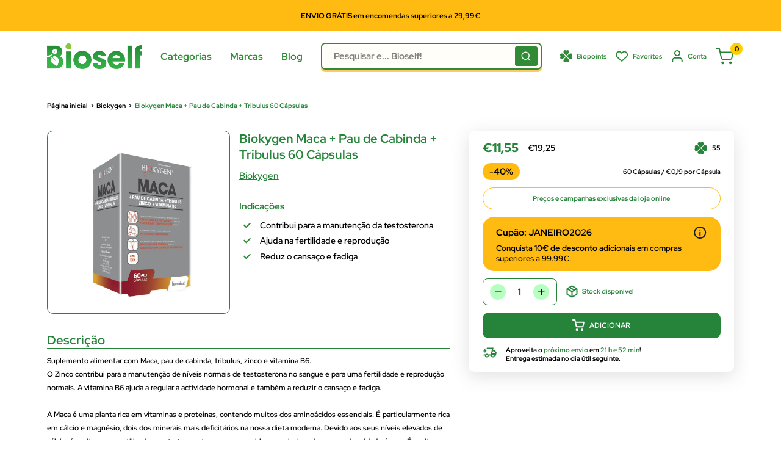

--- FILE ---
content_type: text/css
request_url: https://bioself.pt/cdn/shop/t/54/assets/cruz-vermelha-styles.css?v=41342971971735387611760695084
body_size: 244
content:
#modal_overlay{position:fixed;top:0;left:0;width:100%;height:100%;background-color:#0009;z-index:1002;display:none}#modal_cruz_vermelha{background-color:#fff;border-radius:1rem;position:fixed;top:50%;left:50%;transform:translate(-50%,-50%);opacity:1;visibility:hidden;transition:opacity .15s ease;overflow:auto;max-width:90vw;width:auto;z-index:2000}#modal_cruz_vermelha>#modal_form_cruz{display:grid;grid-auto-columns:max-content;grid-auto-flow:column;gap:1.5rem;padding:2rem 6rem 2rem 2rem}#modal_cruz_vermelha>#escape_cruz_modal{position:absolute;top:1.25rem;right:1.25rem;width:1.25rem;height:1.25rem;cursor:pointer;transition:opacity .15s ease}#modal_cruz_vermelha>#escape_cruz_modal:hover{opacity:.6}#modal_cruz_vermelha>#modal_form_cruz>div{display:grid;grid-auto-rows:max-content;gap:1rem;grid-auto-flow:row;width:100%;max-width:min-content}#modal_cruz_vermelha>#modal_form_cruz>div>span{color:#258439;font-size:1rem;font-weight:500;line-height:normal}.cruz_title{display:block;width:100%;color:#000!important;font-size:1.1rem!important;font-weight:600!important;white-space:normal!important;overflow-wrap:break-word!important;word-wrap:break-word!important;word-break:break-word!important}#modal_cruz_vermelha>#modal_form_cruz>div>form{display:grid;grid-auto-rows:max-content;grid-auto-flow:row;gap:.35rem}#modal_cruz_vermelha>#modal_form_cruz>div>form>label{color:#258439;font-size:1.1rem;font-weight:700;width:max-content;line-height:normal}#modal_cruz_vermelha>#modal_form_cruz>div>form>div{display:grid;grid-template-columns:repeat(2,max-content);gap:.75rem}#modal_cruz_vermelha>#modal_form_cruz>div>form>div>input{border:2px solid #258439;border-radius:.5rem;padding:.6rem 1rem;background-color:#fffade33;width:16rem}#modal_cruz_vermelha>#modal_form_cruz>div>form>div>button{font-size:1rem;font-weight:700;color:#fff;height:100%;background-color:#258439;padding:.6rem 2.7rem;border:none;border-radius:.5rem;width:max-content;transition:background-color .15s ease;text-transform:uppercase}#modal_cruz_vermelha>#modal_form_cruz>div>form>div>button:hover{background-color:#ffbb12;color:#000}#modal_cruz_vermelha>#modal_form_cruz>div>form>span{max-width:max-content;text-align:justify;white-space:normal;overflow-wrap:break-word;word-wrap:break-word;hyphens:auto;-webkit-hyphens:auto;-ms-hyphens:auto;color:#258439;font-size:.925rem;font-weight:500;line-height:normal}#modal_successful_cruz{display:none;grid-template-rows:repeat(2,max-content);justify-items:center;align-content:center;gap:1rem;padding:2rem;min-width:25dvw;min-height:25dvh}#modal_successful_cruz>span{max-width:max-content;text-align:center;color:#258439;white-space:normal;overflow-wrap:break-word;word-wrap:break-word;hyphens:auto;-webkit-hyphens:auto;-ms-hyphens:auto;font-size:1rem;font-weight:600;line-height:normal}@media screen and (max-width: 1599px) and (min-width: 1000px){#modal_cruz_vermelha>#modal_form_cruz{padding:1.5rem 5rem 1.5rem 1.5rem}#modal_cruz_vermelha>#modal_form_cruz>div>span{font-size:.9rem}.cruz_title{font-size:1rem!important}#modal_cruz_vermelha>#modal_form_cruz>div>form>label{font-size:1rem}#modal_cruz_vermelha>#modal_form_cruz>div>form>div>button{font-size:.9rem;padding:.6rem 2rem}#modal_cruz_vermelha>#modal_form_cruz>div>form>span{font-size:.875rem}#modal_successful_cruz>span{font-size:.9rem}}@media screen and (max-width: 1000px){#modal_cruz_vermelha>#modal_form_cruz>div>form>div{display:grid;grid-template-rows:repeat(2,1fr);grid-template-columns:1fr;gap:.75rem}#modal_cruz_vermelha>#modal_form_cruz>div{max-width:50dvw}#modal_cruz_vermelha>#escape_cruz_modal{top:1rem;right:1rem;width:1rem;height:1rem;cursor:pointer}#modal_cruz_vermelha>#modal_form_cruz{padding:2.5rem 5rem 1.5rem 1.5rem}#modal_cruz_vermelha>#modal_form_cruz>div>span{font-size:.9rem}.cruz_title{font-size:1rem!important}#modal_cruz_vermelha>#modal_form_cruz>div>form>label{font-size:1rem}#modal_cruz_vermelha>#modal_form_cruz>div>form>div>input{font-size:.9rem;width:100%}#modal_cruz_vermelha>#modal_form_cruz>div>form>div>button{font-size:.9rem;padding:.6rem 1.6rem;width:100%}#modal_cruz_vermelha>#modal_form_cruz>div>form>span{font-size:.875rem}#modal_successful_cruz>img{width:30px;height:30px}#modal_successful_cruz>span{font-size:.875rem}}@media screen and (max-width: 369px){#modal_cruz_vermelha>#modal_form_cruz{gap:.5rem}#modal_form_cruz>svg{width:24px;height:24px}}
/*# sourceMappingURL=/cdn/shop/t/54/assets/cruz-vermelha-styles.css.map?v=41342971971735387611760695084 */


--- FILE ---
content_type: text/css
request_url: https://bioself.pt/cdn/shop/t/54/assets/theme.css?v=67168711080508001361769014730
body_size: 40346
content:
@charset "UTF-8";input[type=checkbox]{-webkit-appearance:auto;appearance:auto}@media screen and (max-width: 1599px) and (min-width: 1000px){.announcement-bar__content.announcement-bar__content--center{font-size:12px}#announcement-bar-top>.announcement-bar{padding:.35rem 0}}.cruz_vermelha_element{display:grid;grid-template-columns:repeat(auto-fit,minmax(0,max-content));justify-content:space-between;gap:1rem;transition:display .15s ease;margin-top:24px;align-items:center}.cruz_vermelha_element span{color:#258439;text-decoration:underline;cursor:pointer;font-size:.9rem}.shopify-pc__banner__dialog button.shopify-pc__banner__btn-accept{background-color:#88a54e!important;color:#fff!important}.mega-menu-tab-title{font-weight:700!important}#search_results_modal>p{display:none!important}#loader{position:fixed;top:0;left:0;width:0%;height:4px;background-color:#308a36;transition:width .4s ease;z-index:9999;display:none}p,h1,h2,h3,h4,h5,h6,span,li,a{white-space:normal}.mega-menu-tab-title.active{font-weight:600}h1,h2,h3,h4,h5,h6{font-weight:700!important}.header-main,.header-secondary,.points-expiry-desc{color:#fff!important}html{scroll-behavior:smooth}*{font-family:Red Hat Display!important}@media screen and (min-width: 1000px){.container{padding:0 9vw!important}}@media screen and (min-width: 2559px){.container{padding:0 18vw!important}}@media screen and (max-width: 1400px) and (min-width: 1000px){.container{padding:0 var(--desktop-container-gutter)!important}}@media screen and (max-width: 1000px){.container{padding:0 var(--mobile-container-gutter)!important}}@media screen and (max-width: 770px) and (min-width: 460px){#shopify-section-header_new .header__logo{right:15px!important}}#onetrust-consent-sdk,#shopify-chat,#shopify-section-newsletter{display:none}@media screen and (max-width: 769px){#ShopifyChat{bottom:85px!important}}@media screen and (min-width: 769px){.header__inner>.header__logo{right:0!important}}.top_banner_blog_content p,body,ol,ul{margin:0}.pswp,.pswp__container,.pswp__zoom-wrap{touch-action:none;-webkit-backface-visibility:hidden}.pswp,.pswp__bg,.pswp__container,.pswp__zoom-wrap{-webkit-backface-visibility:hidden}.pswp__bg{will-change:opacity}.cart-recap__note-button[aria-expanded=true] svg,.collection__filter-group-name[aria-expanded=true] svg,.collection__filter-link[aria-expanded=true] svg,.estimate-shipping__toggle[aria-expanded=true] .estimate-shipping__arrow svg{transform:rotate(180deg)}*,:after,:before{box-sizing:border-box!important;-webkit-font-smoothing:antialiased;-moz-osx-font-smoothing:grayscale}html{-webkit-text-size-adjust:100%;-moz-text-size-adjust:100%;text-size-adjust:100%;-ms-overflow-style:-ms-autohiding-scrollbar}.product-header--wrapper,.product-top--wrapper,body.template-collection,body.template-search{background:#fff}#shopify-product-reviews .spr-form-title,.hidden,.js .no-js,[hidden]{display:none!important}.white{color:#fff}.dark{color:#000}article,aside,details,figcaption,figure,footer,header,main,nav,section,summary{display:block}audio,canvas,progress,video{display:inline-block;vertical-align:baseline}audio:not([controls]){display:none;height:0}.flickity-enabled:focus,:active,a:active,a:hover,body:not(.is-tabbing) [tabindex]:focus,body:not(.is-tabbing) button:focus,body:not(.is-tabbing) input:focus,body:not(.is-tabbing) label:focus,body:not(.is-tabbing) select:focus,body:not(.is-tabbing) textarea:focus{outline:0}a{color:inherit;background-color:transparent;text-decoration:none}small{font-size:80%}h1,h2,h3,h4,h5,h6,p{margin-top:0;font-size:inherit;font-weight:inherit}.article-comment:last-child,.block-list--no-flush.block-list--no-flush,.card__title,.collection-drawer__title,h1:last-child,h2:last-child,h3:last-child,h4:last-child,h5:last-child,h6:last-child,p:last-child{margin-bottom:0}.pd-0{padding:0!important}.mt-auto{margin-top:auto}.mt-0{margin-top:0}.mt-10{margin-top:10px}.mt-20{margin-top:20px}.article-comment:first-child,.mt-30{margin-top:30px}.article-list-cat,.article__comment-form,.article__comment-list,.contact__store-info,.faq__contact-info,.mt-50,.product-description--wrapper{margin-top:0}.article__comment-form{padding-top:40px}.mt-150{margin-top:150px}#blog_banner,#shopify-section-cart-template,.article__aside,.mb-50{margin-bottom:50px}.mb-150{margin-bottom:150px}.estimate-shipping__arrow,.ml-auto{margin-left:auto}.ml-0{margin-left:0}.ml-10,.store-availability-information-container{margin-left:10px}.ml-20{margin-left:20px}.mr-auto{margin-right:auto}.mr-0{margin-right:0}.gift-wrap__text>span:first-child,.mr-10{margin-right:10px}.article__share-label,.collection__layout-label,.mr-20,.password__social-text{margin-right:20px}.pt-50{padding-top:50px!important}.pb-50{padding-bottom:50px!important}.fulfillment-item td,.product-block-list__item--gallery .product-gallery,.pt-0{padding-top:0!important}.pb-0{padding-bottom:0!important}.pt-5{padding-top:5px!important}img{max-width:100%;height:auto;border-style:none;vertical-align:top}.rte tbody tr,.table tbody tr{border-top:1px solid var(--border-color)}ol,ul{padding:0;list-style-position:inside}pre,textarea{overflow:auto}code,kbd,pre,samp{font-size:16px}button,input,optgroup,select,textarea{color:inherit;font:inherit;margin:0}button,input[type=submit]{padding:0;overflow:visible;background:0 0;border:0;-webkit-appearance:none}.article__comment-form-wrapper input,.article__comment-form-wrapper textarea{background-color:#f4f4f4;border:0!important;margin-top:10px}button,select{text-transform:none}button,button[type=submit],input[type=button],input[type=email],input[type=password],input[type=submit],input[type=text]{border-radius:10px}button,html input[type=button],input[type=reset],input[type=submit]{-webkit-appearance:button;cursor:pointer}.checkbox,.form__field,.quantity-selector__value,.search-bar__input,.select-wrapper select,input[type=search]{-webkit-appearance:none}button[disabled],html input[disabled]{cursor:default}button::-moz-focus-inner,input::-moz-focus-inner{border:0;padding:0}input{line-height:normal;-moz-appearance:none;border-radius:0}input[type=checkbox],input[type=radio]{box-sizing:border-box;padding:0}input[type=number]::-webkit-inner-spin-button,input[type=number]::-webkit-outer-spin-button{height:auto}input[type=search]{box-sizing:content-box}input[type=search]::-webkit-search-cancel-button,input[type=search]::-webkit-search-decoration{-webkit-appearance:none}input::-moz-placeholder,textarea::-moz-placeholder{color:inherit}input:-ms-input-placeholder,textarea:-ms-input-placeholder{color:inherit}input::placeholder,textarea::placeholder{color:inherit}.is-tabbing input[type=radio]:focus+label{outline:#212121 dotted 1px;outline:-webkit-focus-ring-color auto 5px}fieldset{border:1px solid silver;margin:0 2px;padding:6px 10px 12px}legend,td,th{padding:0}legend{border:0}table{border-collapse:collapse;border-spacing:0}.flickity-enabled{position:relative;overflow:visible!important}.flickity-viewport{overflow:hidden;position:relative;height:100%;width:100%}.flickity-slider{position:absolute;width:100%;height:100%}.flickity-enabled.is-draggable{-webkit-tap-highlight-color:transparent;-webkit-user-select:none;-moz-user-select:none;-ms-user-select:none;user-select:none}.flickity-enabled.is-draggable .flickity-viewport{cursor:-webkit-grab;cursor:grab}.flickity-enabled.is-draggable .flickity-viewport.is-pointer-down{cursor:-webkit-grabbing;cursor:grabbing}.flickity-page-dots{position:absolute;width:100%;padding:0;bottom:-20px;list-style:none;text-align:center;line-height:0}.flickity-rtl .flickity-page-dots{direction:rtl}.flickity-page-dots .dot{position:relative;display:inline-block;width:6px;height:6px;margin:0 5px;background:rgba(var(--text-color-rgb),.8);border-radius:100%;cursor:pointer;transform:scale(1);will-change:transform;transition:background .2s ease-in-out,transform .2s ease-in-out}.flickity-page-dots .dot:before{position:absolute;content:"";top:-4px;right:-4px;left:-4px;bottom:-4px}.flickity-page-dots .dot.is-selected{transform:scale(1.35);background:var(--heading-color)}.flickity-prev-next-button{position:absolute;display:inline-flex;align-items:center;justify-content:center;width:50px;height:50px;top:calc(50% - 25px);border-radius:100%;visibility:visible;background:var(--flickity-arrow-color);opacity:0;transition:.2s ease-in-out;transform:scale(.7);z-index:1}.flickity-prev-next-button:hover{background:var(--accent-color)}.flickity-prev-next-button svg{position:relative;width:15px;height:15px;fill:var(--secondary-background);vertical-align:middle}.select-button svg,.select-wrapper svg{fill:currentColor;vertical-align:baseline}.flickity-prev-next-button[disabled]{opacity:0;visibility:hidden}.flickity-prev-next-button.previous{left:-25px}.flickity-prev-next-button.previous svg{left:1px}.flickity-prev-next-button.next svg,.pswp__button--arrow--left svg{left:-1px}.flickity-prev-next-button.next{right:-25px}.flickity-enabled:hover .flickity-prev-next-button:not([disabled]){transform:scale(1);opacity:1}.flickity-enabled.is-fade .flickity-slider>*{pointer-events:none;z-index:0;visibility:hidden;transition:opacity .3s linear,visibility .3s linear!important;opacity:0!important}.flickity-enabled.is-fade .flickity-slider>.is-selected{pointer-events:auto;z-index:1;visibility:visible;opacity:1!important}.modal[aria-hidden=true] .flickity-slider>*{pointer-events:none!important}.product-gallery__carousel.is-fade .flickity-slider>*{transition:opacity .3s linear!important}@-webkit-keyframes drift-fadeZoomIn{0%{transform:scale(1.2);opacity:0}to{transform:scale(1);opacity:1}}@keyframes drift-fadeZoomIn{0%{transform:scale(1.2);opacity:0}to{transform:scale(1);opacity:1}}@-webkit-keyframes drift-fadeZoomOut{0%{transform:scale(1);opacity:1}to{transform:scale(.5);opacity:0}}@keyframes drift-fadeZoomOut{0%{transform:scale(1);opacity:1}to{transform:scale(.5);opacity:0}}@-webkit-keyframes drift-loader-rotate{0%{transform:translate(-50%,-50%) rotate(0)}50%{transform:translate(-50%,-50%) rotate(-180deg)}to{transform:translate(-50%,-50%) rotate(-360deg)}}@keyframes drift-loader-rotate{0%{transform:translate(-50%,-50%) rotate(0)}50%{transform:translate(-50%,-50%) rotate(-180deg)}to{transform:translate(-50%,-50%) rotate(-360deg)}}@-webkit-keyframes drift-loader-before{0%,to,50%{transform:scale(1)}10%,40%{transform:scale(1.2) translate(6px)}25%{transform:scale(1.3) translate(8px)}60%,90%{transform:scale(.8) translate(6px)}75%{transform:scale(.7) translate(8px)}}@keyframes drift-loader-before{0%,to,50%{transform:scale(1)}10%,40%{transform:scale(1.2) translate(6px)}25%{transform:scale(1.3) translate(8px)}60%,90%{transform:scale(.8) translate(6px)}75%{transform:scale(.7) translate(8px)}}@-webkit-keyframes drift-loader-after{0%,to,50%{transform:scale(1)}10%,40%{transform:scale(1.2) translate(-6px)}25%{transform:scale(1.3) translate(-8px)}60%,90%{transform:scale(.8) translate(-6px)}75%{transform:scale(.7) translate(-8px)}}@keyframes drift-loader-after{0%,to,50%{transform:scale(1)}10%,40%{transform:scale(1.2) translate(-6px)}25%{transform:scale(1.3) translate(-8px)}60%,90%{transform:scale(.8) translate(-6px)}75%{transform:scale(.7) translate(-8px)}}.drift-zoom-pane{position:absolute;background:var(--secondary-background);top:0;left:0;height:520px;width:100%;max-width:520px;z-index:2;border:1px solid var(--accent-color);border-radius:3px;box-shadow:0 1px 2px rgba(#000,.2);transform:translateZ(0)}.pswp,.pswp__bg,.pswp__scroll-wrap{height:100%;width:100%;position:absolute;top:0}.button--ternary,.button--transparent{box-shadow:0 0 0 1px var(--border-color) inset}.drift-zoom-pane.drift-opening{-webkit-animation:.18s ease-out drift-fadeZoomIn;animation:.18s ease-out drift-fadeZoomIn}.drift-zoom-pane.drift-closing{-webkit-animation:.21s ease-in drift-fadeZoomOut;animation:.21s ease-in drift-fadeZoomOut}.drift-zoom-pane.drift-inline{position:absolute;width:150px;height:150px;border-radius:50%;box-shadow:0 6px 18px #0000004d}.drift-loading .drift-zoom-pane-loader{display:block;position:absolute;top:50%;left:50%;transform:translate(-50%,-50%);width:66px;height:20px;-webkit-animation:1.8s linear infinite drift-loader-rotate;animation:1.8s linear infinite drift-loader-rotate}.drift-zoom-pane-loader:after,.drift-zoom-pane-loader:before{content:"";display:block;width:20px;height:20px;position:absolute;top:50%;margin-top:-10px;border-radius:20px;background:rgba(var(--text-color-rgb),.4)}.drift-zoom-pane-loader:before{left:0;-webkit-animation:1.8s linear infinite drift-loader-before;animation:1.8s linear infinite drift-loader-before}.drift-zoom-pane-loader:after{right:0;-webkit-animation:1.8s linear -.9s infinite drift-loader-after;animation:1.8s linear -.9s infinite drift-loader-after}.drift-bounding-box{background-color:rgba(var(--accent-color-rgb),.05);border:1px solid var(--accent-color);border-radius:3px}.pswp__bg,.pswp__button,.pswp__pagination{background:var(--secondary-background)}.pswp img,.video-item--stretch{max-width:none}.pswp--animate_opacity{opacity:.001;will-change:opacity;transition:opacity 333ms cubic-bezier(.4,0,.22,1)}.pswp--open,.toggle_show{display:block}.pswp--zoom-allowed .pswp__img{cursor:zoom-in}.pswp--zoomed-in .pswp__img{cursor:-webkit-grab;cursor:grab}.pswp--dragging .pswp__img{cursor:-webkit-grabbing;cursor:grabbing}.pswp__bg{left:0;opacity:0;transform:translateZ(0)}.pswp__scroll-wrap{left:0;overflow:hidden}.pswp__container,.pswp__zoom-wrap{position:absolute;left:0;right:0;top:0;bottom:0}.pswp__container{transition:transform 333ms ease-in-out}.pswp__container,.pswp__img{-webkit-user-select:none;-moz-user-select:none;-ms-user-select:none;user-select:none;-webkit-tap-highlight-color:transparent;-webkit-touch-callout:none}.pswp__zoom-wrap{position:absolute;width:100%;transform-origin:left top;transition:transform 333ms cubic-bezier(.4,0,.22,1)}.pswp__bg{transition:opacity 333ms cubic-bezier(.4,0,.22,1)}.pswp--animated-in .pswp__bg,.pswp--animated-in .pswp__zoom-wrap{transition:none}.pswp__item{position:absolute;left:0;right:0;top:0;bottom:0;overflow:hidden}.pswp__img{position:absolute;width:auto;height:auto;top:0;left:0}.pswp__ui{position:relative;height:100%;z-index:1550}.pswp__button{display:flex;justify-content:center;align-items:center;border:1px solid var(--border-color);height:32px;width:32px;border-radius:100%}.pswp__button--close{position:absolute;top:20px;right:20px}.pswp__button--close svg{width:12px;height:12px}.pswp__prev-next{position:absolute;display:flex;justify-content:space-between;left:0;top:calc(50% - 18px);width:100%;padding:0 20px}.pswp__prev-next svg{position:relative;width:9px;height:13px}.pswp__button--arrow--right svg{right:-1px}.pswp__pagination{position:absolute;padding:1px 13px;bottom:20px;left:50%;transform:translate(-50%);border:1px solid var(--border-color);border-radius:20px;font-size:calc(var(--base-text-font-size) - (var(--default-text-font-size) - 12px))}html{font-weight:var(--text-font-weight);font-style:var(--text-font-style);font-size:calc(var(--base-text-font-size) - 1px);line-height:1.87;color:var(--text-color);background:var(--background);overflow-x:hidden}.heading,.rte h1,.rte h2,.rte h3,.rte h4,.rte h5,.rte h6{font-weight:var(--heading-font-weight);font-style:var(--heading-font-style);color:var(--heading-color)}.heading--secondary{color:var(--accent-color)!important}.h1,.rte h1{margin-bottom:20px;font-size:calc(var(--base-text-font-size) - (var(--default-text-font-size) - 24px));line-height:1.45}.h2,.rte h2{margin-bottom:20px;font-size:calc(var(--base-text-font-size) - (var(--default-text-font-size) - 22px));line-height:1.55}.h3,.rte h3{margin-bottom:14px;font-size:calc(var(--base-text-font-size) - (var(--default-text-font-size) - 20px));line-height:1.6}.h4,.rte h4{font-size:calc(var(--base-text-font-size) - (var(--default-text-font-size) - 16px));line-height:1.75}.h5,.h6,.rte h4,.rte h5{line-height:1.85;text-transform:uppercase}.h5,.rte h4{font-size:calc(var(--base-text-font-size) - (var(--default-text-font-size) - 14px))}.h6,.rte h5{font-size:calc(var(--base-text-font-size) - (var(--default-text-font-size) - 12px))}.highlight,.text--strong{color:var(--heading-color);font-weight:var(--text-font-bolder-weight)}.text--left{text-align:left!important}.text--center{text-align:center!important}.text--right{text-align:right!important}.text--pull{margin-top:-.435em}#shopify-product-reviews .spr-pagination a,.link{transition:color .2s ease-in-out}.link:focus,.link:hover{color:var(--accent-color)}.article__comments-count,.link--accented-secondary,.link--secondary:focus,.link--secondary:hover{color:var(--heading-color)}.link--strong{font-weight:var(--heading-font-weight)}.link--accented{color:var(--accent-color)}#shopify-product-reviews .spr-review-reportreview:hover,.link--accented-secondary:hover,.link--accented:hover,.link--underline{text-decoration:underline}.create_account-label-link{font-weight:700;text-decoration:underline}@-webkit-keyframes spinnerRotation{0%{transform:rotate(0)}to{transform:rotate(360deg)}}@keyframes spinnerRotation{0%{transform:rotate(0)}to{transform:rotate(360deg)}}.icon{display:inline-block;height:1em;width:1em;fill:currentColor;vertical-align:middle;background:0 0;pointer-events:none;overflow:visible}.icon--search-loader{-webkit-animation:.7s linear infinite spinnerRotation;animation:.7s linear infinite spinnerRotation}@media (-moz-touch-enabled:1),(hover:none){.touch-area{position:relative;background:0 0}.touch-area:before{position:absolute;content:"";top:-8px;right:-8px;left:-8px;bottom:-8px;transform:translateZ(0)}}.table-wrapper{overflow:auto;-webkit-overflow-scrolling:touch}.rte table,.table{width:100%;text-align:left;font-size:calc(var(--base-text-font-size) - (var(--default-text-font-size) - 14px))}#shopify-product-reviews .spr-review-header-byline strong,.table th{font-weight:400}.mobile-menu__section,.table td,.table th{padding:1px 10px}.table td:first-child,.table th:first-child{padding-left:20px}.table td:last-child,.table th:last-child{padding-right:20px}.table .table__cell--right{text-align:right}.article-tag,.table .table__cell--center{text-align:center}.table--loose tbody td{padding-top:26px;padding-bottom:26px}.rte table td,.rte table th{padding:3px 6px}.rte tbody tr{border-bottom:1px solid var(--border-color)}.is-locked{overflow-y:hidden}.visually-hidden{position:absolute!important;overflow:hidden;clip:rect(0 0 0 0);height:1px;width:1px;margin:-1px;padding:0;border:0}.anchor,.aspect-ratio{position:relative}.aspect-ratio,.container{margin-left:auto;margin-right:auto}.container{max-width:1400px;padding:0 var(--mobile-container-gutter)}.container--medium-large{max-width:1400px!important}.container--medium{max-width:1150px}.container--narrow,.shopify-policy__container{max-width:800px}.container--extra-narrow{max-width:630px}.container--giga-narrow{max-width:520px}.anchor{display:block;top:-75px;visibility:hidden}@media screen and (max-width:640px){.card .table{margin-left:20px}.card .table td:first-child,.card .table th:first-child{padding-left:0}.container--unflush{padding:0 var(--mobile-container-gutter)}.hidden-phone{display:none!important}.\31\/1--phone{width:100%}.\31\/2--phone{width:50%}.\31\/3--phone{width:33.333333%}.\31\/4--phone{width:25%}.\31\/5--phone{width:20%}.\31\/6--phone{width:16.666667%}}.aspect-ratio img,.aspect-ratio svg,.aspect-ratio video{position:absolute;height:100%;width:100%;max-width:100%;max-height:100%;top:0;left:0}.aspect-ratio--square{padding-bottom:100%!important}.aspect-ratio--short{padding-bottom:75%!important}.aspect-ratio--tall{padding-bottom:150%!important}.aspect-ratio--short img,.aspect-ratio--square img,.aspect-ratio--tall img{position:absolute;width:auto;height:auto;left:50%;top:50%;transform:translate(-50%,-50%)}@supports ((-o-object-fit:contain) or (object-fit:contain)){.aspect-ratio--short img,.aspect-ratio--square img,.aspect-ratio--tall img{width:100%;height:100%;-o-object-fit:contain;object-fit:contain}}.article-item__image,.collection-item__image-wrapper img{-o-object-fit:cover;-o-object-position:center;transform:scale(1.01)}@-webkit-keyframes lazyLoader{0%,to{transform:translate(-50%)}50%{transform:translate(100%)}}@keyframes lazyLoader{0%,to{transform:translate(-50%)}50%{transform:translate(100%)}}.\31\/1,.related-articles .article-item,img.lazyload[data-sizes=auto]{width:100%}.image--fade-in{opacity:0;transition:opacity .3s ease-in-out}.lazyloaded.image--fade-in,.no-js [data-bg],.no-js [data-bgset]{opacity:1}.lazyload__loader{position:absolute;display:block;height:2px;width:40px;left:0;bottom:0;right:0;top:0;opacity:0;visibility:hidden;margin:auto;pointer-events:none;background-color:var(--border-color);z-index:-1;transition:.2s ease-in-out;overflow:hidden}.lazyload__loader:after{position:absolute;content:"";bottom:0;right:0;top:0;height:100%;width:200%;background-color:var(--text-color)}.lazyloading~.lazyload__loader{opacity:1;visibility:visible;z-index:1}.lazyloading~.lazyload__loader:after{-webkit-animation:3s cubic-bezier(.43,.43,.25,.99) infinite lazyLoader;animation:3s cubic-bezier(.43,.43,.25,.99) infinite lazyLoader}.placeholder-background,.video-wrapper iframe,.video-wrapper--native .plyr,.video-wrapper--native video{position:absolute;top:0;left:0;width:100%;height:100%}.placeholder-svg{display:block;fill:var(--text-color);background-color:rgba(var(--text-color-rgb),.1);width:100%;height:100%;max-width:100%;max-height:100%}.placeholder-svg--inverted{fill:var(--background);background-color:var(--text-color);fill-opacity:.5}.article_tag_item,.banner-article-tag{background-color:#308a36;border-radius:4px;font-weight:600}.grid{display:flex;flex-wrap:wrap;list-style:none;padding:0;margin:0 0 -18px -18px;font-size:0}.grid__cell{box-sizing:border-box;display:inline-block;width:100%;padding:0 0 18px 18px;margin:0;vertical-align:top;font-size:1rem}.grid__cell--top{align-self:flex-start}.grid__cell--middle{align-self:center}.grid__cell--bottom{align-self:flex-end}.\31\/2{width:50%}.\31\/3{width:33.333333%}.\31\/4{width:25%}.\31\/5{width:20%}.\31\/6{width:16.666667%}@media screen and (min-width:641px) and (max-width:999px){.hidden-tablet{display:none!important}.\31\/1--tablet{width:100%}.\31\/2--tablet{width:50%}.\31\/3--tablet{width:33.333333%}.\31\/4--tablet{width:25%}.\31\/5--tablet{width:20%}.\31\/6--tablet{width:16.666667%}}@media screen and (min-width:641px){.drift-zoom-pane.drift-inline{width:240px;height:240px}html{font-size:var(--base-text-font-size)}.h1,.rte h1{font-size:calc(var(--base-text-font-size) - (var(--default-text-font-size) - 28px));line-height:1.43}.h2,.rte h2{font-size:calc(var(--base-text-font-size) - (var(--default-text-font-size) - 25px));line-height:1.5}.h3,.rte h3{font-size:calc(var(--base-text-font-size) - (var(--default-text-font-size) - 21px));line-height:1.5}.h4,.rte h4{font-size:calc(var(--base-text-font-size) - (var(--default-text-font-size) - 18px));line-height:1.7}.h5,.rte h5{font-size:calc(var(--base-text-font-size) - (var(--default-text-font-size) - 16px));line-height:1.75}.h6,.rte h6{font-size:calc(var(--base-text-font-size) - (var(--default-text-font-size) - 13px));line-height:1.7}.table td,.table th{padding:15px 30px}.table td:first-child,.table th:first-child{padding-left:30px}.table td:last-child,.table th:last-child{padding-right:30px}.container{padding:0 var(--desktop-container-gutter)}.grid{margin:0 0 -30px -30px}.grid__cell{padding:0 0 30px 30px}.hidden-tablet-and-up{display:none!important}.\31\/1--tablet-and-up{width:100%}.\31\/2--tablet-and-up{width:50%}.\31\/3--tablet-and-up{width:33.333333%}.\31\/4--tablet-and-up{width:25%}.\31\/5--tablet-and-up{width:20%}.\31\/6--tablet-and-up{width:16.666667%}}@media screen and (max-width:999px){.hidden-pocket{display:none!important}.\31\/1--pocket{width:100%}.\31\/2--pocket{width:50%}.\31\/3--pocket{width:33.333333%}.\31\/4--pocket{width:25%}.\31\/5--pocket{width:20%}.\31\/6--pocket{width:16.666667%}.scroller .block-list{white-space:nowrap;flex-flow:row nowrap}.scroller .block-list:before{content:"";flex:0 0 var(--mobile-container-gutter)}.scroller .block-list:after{content:"";flex:0 0 calc(var(--mobile-container-gutter) - 7px)}.scroller .block-list__item{flex:0 0 auto;white-space:normal;scroll-snap-align:center}}@media screen and (min-width:1000px) and (max-width:1279px){.article-author,.article-date,.breadcrumb_articles{font-size:14px!important}.banner-article-title{font-size:24px!important}.article-item__title,.backto-blog-button,.social_button{font-size:16px!important}.article_main_content_share .social-media__item svg,.copy-to-clipboard-article-link{width:35px!important;height:35px!important}.article_main_content h2{font-size:20px!important}.latest-articles-sidebar .article-item__image{height:100px!important}.social_button{height:40px!important}.article-item__title{line-height:24px!important;margin-top:-10px!important}.banner-article-excerpt{font-size:18px!important}.hidden-lap{display:none!important}.\31\/1--lap{width:100%}.\39\/12--lap{width:75%}.\32\/3--lap{width:66.666666%}.\31\/2--lap{width:50%}.\31\/3--lap{width:33.333333%}.\31\/4--lap{width:25%}.\31\/5--lap{width:20%}.\31\/6--lap{width:16.666667%}.header__action-item:not(.header__action-item--currency):not(.header__action-item--locale):after{display:none}.header__action-item--currency+.header__action-item--locale{padding-left:9px}.header__action-item.hidden-tablet-and-up:first-child+.header__action-item{padding-left:15px}}@media screen and (min-width:1000px){.table-wrapper{white-space:normal;overflow:visible}.hidden-lap-and-up{display:none!important}.\31\/1--lap-and-up{width:100%}.\39\/12--lap-and-up{width:75%}.\32\/3--lap-and-up{width:66.666666%}.\31\/2--lap-and-up{width:50%}.\31\/3--lap-and-up{width:33.333333%}.\31\/4--lap-and-up{width:25%}.\31\/5--lap-and-up{width:20%}.\31\/6--lap-and-up{width:16.666667%}.block-list{white-space:normal}.block-list:after,.block-list:before{display:none}.block-list__item--grow{flex-grow:1}}@media screen and (min-width:1280px){.hidden-desk{display:none!important}.\31\/1--desk{width:100%}.\39\/12--desk{width:75%}.\32\/3--desk{width:66.666666%}.\31\/2--desk{width:50%}.\31\/3--desk{width:30%}.\31\/4--desk{width:25%}.\31\/5--desk{width:20%}.\31\/6--desk{width:16.666667%}.article-item__meta-item+.article-item__meta-item:before{margin:0 14px}}.block-list,.block-list__item{display:flex;flex-direction:column}.block-list{flex-flow:column nowrap;margin:0 -7px -20px}@media screen and (-ms-high-contrast:active),(-ms-high-contrast:none){.block-list__item{display:block}}.block-list__item>:first-child{margin:0 7px 20px;flex:1 0 0%}@media screen and (max-width:640px){.scroller .block-list__item{width:81%}}@media screen and (min-width:641px){.block-list{flex-direction:row;flex-wrap:wrap;margin:0 -15px -30px}.block-list__item>:first-child{margin:0}}.block-list--loose{margin-bottom:-45px}.article-block-list .article-item,.team__block-list{margin-bottom:20px}.article-item__image-container{display:block;margin-bottom:15px;border-radius:3px;overflow:hidden}.article-item__image-container--placeholder{height:200px}.article-item__image{object-fit:cover;object-position:center;transition:opacity .2s ease-in-out,transform .95s cubic-bezier(.25,.46,.45,.94)}@media (-moz-touch-enabled:0),(hover:hover){.features--animate-zoom .article-item:hover .article-item__image,.features--animate-zoom .collection-item:hover img{transform:scale(1.07)}.article-item:hover .article-item__title{color:#000}.collection-item:hover .collection-item__title{color:var(--accent-color);transform:translate(0)}.collection-item:hover .collection-item__title svg{opacity:1;right:0}}.article-item__meta{font-size:calc(var(--base-text-font-size) - (var(--default-text-font-size) - 12px))}.article-item__title{margin-bottom:4px;transition:none!important}.article-item__excerpt{margin-top:0}.article-comment__author,.article-comment__date,.article__navigation{font-size:calc(var(--base-text-font-size) - (var(--default-text-font-size) - 14px))}.article__image-wrapper{position:relative;width:calc(100% + (var(--mobile-container-gutter)*2));left:calc(-1*var(--mobile-container-gutter));margin-top:4px;z-index:1}.article__toolbar,.article__toolbar-item{display:flex;align-items:center}.article__toolbar{justify-content:space-between}.article__toolbar-item .icon--bi-comment{width:24px;height:23px;margin-right:15px}.article__content{margin-bottom:2.8em}.article__aside-item{display:flex;align-items:center}.article__aside-item+.article__aside-item,.collection__description,.exit-popup__form,.footer__newsletter-form,.gift-card__alert,.page__button-action,.popup-newsletter__form{margin-top:20px}.article__navigation{justify-content:space-between;align-items:center;padding:41px 0;border-top:1px solid var(--border-color);border-bottom:1px solid var(--border-color)}.article-page-notice-container,.relatedArticles{border-top:1px solid #308a36}.article__navigation svg{width:8px;height:12px;vertical-align:-1px}.article__navigation--align-right,.template-search .collection__toolbar{justify-content:flex-end}.article__navigation-item--prev svg{margin-right:12px}.article__navigation-item--next svg{margin-left:12px}.article__comment-list-heading{margin-bottom:30px}.article-comment{display:flex;align-items:flex-start;margin-bottom:32px}.article-comment__gravatar{border-radius:100%;max-width:50px;margin:5px 22px 0 0}.article-comment__author{margin-bottom:0}.article-comment__date{display:block;margin-bottom:12px;font-style:italic}.article__comment-list+.article__comment-form{margin-top:70px}#shopify-product-reviews .spr-review-header-starratings,.article__comment-form-title,.collection__meta,.mini-cart__product-info{margin-bottom:12px}.article__moderated-note{font-style:italic}.article__comment-form-wrapper{margin-top:30px}.article__comment-form-wrapper .form__input-row{column-gap:50px}.article__comment-form-wrapper textarea{border-radius:10px!important}.article__comment-form-wrapper .form-label{font-size:18px;line-height:28px;margin-left:5px}.article__comment-form-wrapper .form__submit{font-size:20px;font-weight:400;float:right}@media screen and (min-width:641px){.block-list--loose{margin-bottom:-60px}.article-block-list .article-item{margin-bottom:60px}.article-item__meta{font-size:calc(var(--base-text-font-size) - (var(--default-text-font-size) - 13px))}.article-comment__author,.article__content{font-size:calc(var(--base-text-font-size) - (var(--default-text-font-size) - 16px))}.article__image-wrapper{position:relative;width:100%;left:0;border-radius:3px 3px 0 0;margin:0 0 -1px;overflow:hidden}.article__image-wrapper+.card{border-top-left-radius:0;border-top-right-radius:0}.article__inner{margin-top:60px}.article-comment{margin-bottom:42px}.article-comment__author{margin-bottom:2px}.article-comment__date{margin-bottom:12px}}.shopify-section__article{max-width:100%}.blog-sidebar__item{margin-bottom:45px;padding-top:20px}.blog-sidebar__item--newsletter,.blog-sidebar__item--products{margin-bottom:30px}.blog-sidebar__item:first-child:not(.blog-sidebar__item--newsletter){margin-top:-.435em}.blog-sidebar__block-title,.team__block-item,.top-banner-article-content{margin-bottom:20px}.blog-container{display:grid;grid-template-columns:70% 30%;grid-template-areas:"feat sidebar""list list";position:relative}.blog-container .shopify-section__blog-featured-posts{grid-area:feat;padding-right:40px}.blog-container .shopify-section__blog-sidebar{grid-area:sidebar}.blog-container .shopify-section__blog-posts{grid-area:list}.shopify-section__article,.shopify-section__blog-posts{flex-grow:1;flex-shrink:0;flex-basis:0}.page__header .article-author__meta{display:flex;column-gap:40px;align-items:center}.page__header .article-author__meta .article-author__meta-image{border:1px solid transparent;border-radius:100%}.page__header .article-author__meta .article-author__meta-title{color:#677279!important;font-size:30px;font-weight:400}.article-author__description{color:#677279!important}article-block-list.block-list--loose.block-list--no-flush{display:grid;grid-template-columns:1fr 1fr;row-gap:50px;column-gap:50px;margin-top:30px;margin-bottom:100px;max-width:95%}.article-list-cat .article-block-list.block-list--loose.block-list--no-flush{display:grid;grid-template-columns:1fr 1fr 1fr;row-gap:50px;column-gap:50px;margin-top:30px;margin-bottom:100px;max-width:100%}.block-list-featured-blog{padding:30px 0 80px;max-width:100%}.article-item__meta{display:flex;flex-direction:column;row-gap:15px}.article-item__excerpt.rte{margin-left:0}.features--animate-zoom .article-item:hover .article-item__image{transform:none!important}.article-tag{background-color:#308a36;color:#fff;font-size:15px;border-radius:4px;padding:0 10px;max-width:100%;max-height:30px;position:absolute;z-index:2;bottom:0;margin-bottom:15px;margin-left:15px}.article-author,.article-date{color:#000;font-size:18px;font-style:italic;line-height:23px;transition:.3s ease-in-out}.article-author:hover{color:#8a8888}.article-item__title{color:#000;font-size:18px;line-height:28px;font-weight:500}.faq__answer_2.rte p{font-weight:600;padding-bottom:0!important}.article-list{width:100%;max-height:100%}.article-item .aspect-ratio{height:260px}.article_details{display:flex;column-gap:10px;font-weight:600}.blog-sidebar__item--image{padding-top:40px}.blog-sidebar__item--newsletter{border:1px solid #308a36}.newsletter_title{font-size:20px;color:#308a36!important;text-align:left}.newsletter_text{font-size:18px;color:#000;text-align:left}.gdpr_container a,.newsletter_gdpr{color:#000!important}.gdpr_container{display:flex;padding-top:10px;align-items:flex-start}.newsletter_gdpr{font-size:15px;text-align:left;line-height:22px}.newsletter_fixer-box{position:relative;width:100%}.article_tag_item{font-size:15px;color:#fff;padding:6px 15px;margin-left:0}.article__aside,.article__navigation,.card.hidden-phone,.overall_hidden,.toggle_hidden{display:none}.article-share{border-bottom:1px solid #95c120;padding:40px 0}.article-share-buttons{display:flex;justify-content:space-evenly;column-gap:20px;margin-top:50px}.social_button{font-size:20px;color:#fff;margin:20px;border-radius:4px;width:180px;height:50px}.social_button.twitter{border:1px solid #60b7ff;background-color:#60b7ff}.social_button.facebook,.social_button.linkedin{border:1px solid #2566af;background-color:#2566af}.social_button.copy_link_button{border:1px solid #95c11f;background-color:#95c11f}.article-product-list{border-bottom:1px solid #95c120;padding:20px 0}.article-page-product{padding-top:20px;padding-bottom:20px;display:flex}@media screen and (max-width:645px){.article-product-list .product-item__action-button{width:50px!important;height:50px!important}.article-product-list .product-item--list .product-item__action-button.button.button--small.button--primary img{margin:0!important}}.article-page-sale-sticker{max-height:20px}.article-page-product:last-child{border-bottom:none}.article-page-notice-icon{padding-left:10px;padding-right:25px;margin-top:4px}.article__inner{margin:0 0 0 7vw!important;max-width:100%;padding-top:30px;padding-right:40px}.article_main_content{display:flex;column-gap:20px;margin-bottom:20px;margin-top:20px;padding-right:40px;flex-direction:column}.article__comment-form-wrapper{margin-bottom:150px}.main-article__image-wrapper{position:relative;width:100%;left:0;border-radius:3px 3px 0 0;margin:0 0 -1px;overflow:hidden;height:350px}.article-banner-content{padding:0 var(--desktop-container-gutter);position:absolute;bottom:6vh;left:0;right:0;margin:auto}.article-content-ftd{margin:0 7vw}.article__content p{font-size:18px;line-height:28px;font-weight:500}.article_main_content h2{font-size:22px;font-weight:600;line-height:28px;color:#308a36}.category_title{color:#677279;text-transform:capitalize;font-weight:400}.collection-drawer__section-title,.gift-card__code,.product-item__vendor,.product-meta__vendor,.search-bar__result-category{text-transform:uppercase}.copy_link_notice{border-radius:5px;border:1px solid #95c120;padding:10px;max-width:120px;text-align:center;margin:20px}.form-no-padding{padding-top:0!important;padding-bottom:0!important}.sidebar_newsletter_text{font-size:18px;line-height:23px}.banner-article-tag{font-size:14px;line-height:23px;color:#fff;border:1px solid #308a36;padding:6px 13px}.banner-article-title{font-size:30px;line-height:40px;color:#fff;margin-top:20px;font-weight:500;margin-bottom:15px}.article-banner-content .article_details *{color:#fff!important}.banner-article-excerpt{font-size:20px;line-height:28px;color:#fff}.banner-article-author,.banner-article-date{font-size:16px;line-height:23px;color:#fff}#blog_banner .slideshow__title{font-size:35px;line-height:23px;margin-bottom:25px;padding-bottom:17px;padding-top:10px;position:relative;max-height:50px;overflow:hidden}#blog_banner.slideshow__content-wrapper,.related-articles{max-height:400px;overflow:hidden}#blog_banner .slideshow__title:after,.top_banner_blog_title:after{content:"";background:#fff;position:absolute;bottom:0;left:0;height:2px;width:200px}#blog_banner .slideshow__image{object-fit:cover;width:100%;object-position:center center;height:100%;position:relative}.overlay{position:absolute;width:100%;height:100%;top:0;right:0;background-image:linear-gradient(#00000f66,#00000f4d)}#blog_banner .slideshow__subtitle{font-size:30px;line-height:40px;font-weight:500;margin-bottom:15px}#blog_banner .slideshow__content{font-size:20px;max-width:100%;line-height:32px;display:flex;margin:0}#blog_banner .slideshow__info{font-size:16px;line-height:23px;font-style:italic;margin-bottom:20px}#blog_banner .slideshow__btn{background-color:#95c120;padding:8px 30px;border-radius:4px;font-size:16px;font-weight:500}#blog_banner .slideshow__content-wrapper{max-width:85%}.article-item--featured .article-tag{width:auto;height:auto;max-height:100%;font-size:21px;padding:5px 29px;background-color:#308a36;border-radius:4px;max-width:100%}.article-item--featured .article-item__title.heading.h1{font-size:26px;font-weight:600;line-height:36px}.article_details{display:flex;column-gap:5px;margin-top:20px}.article-item-content{font-size:18px;line-height:34px}.article-image img{width:100%;height:350px;object-position:center center!important;object-fit:cover}.article-product-list .article-page-product{display:flex;flex-direction:row;justify-content:space-between}.article-product-list .article-page-product .article-page-product-content{display:grid;grid-template-columns:190px 1fr;width:100%}.article-product-list .button__group-wrapper form{width:170px}.article-product-list .product-item--list .product-item__action-button.button.button--small.button--primary img{margin-top:-1px!important;margin-right:7px}.article-product-list .product-item__action-button{display:flex;justify-content:center;align-items:center;width:200px;height:50px;border-radius:100%;padding:0}.article-product-list .button--primary.swym-button.swym-add-to-wishlist-view-product{width:50px!important;height:50px!important;display:none}.article-product-list .button__group-wrapper{margin-top:10px}.article-product-url{background-color:#95c11f;width:35px;height:35px;border-radius:100%;display:flex;position:relative;flex-direction:column;align-content:center;justify-content:center;align-items:center}.article-product-url img{width:17px;height:17px;object-fit:contain}.article-page-product{height:100%;border-bottom:1px solid #308a36}.article-page-product-image img{width:120px;height:120px;object-fit:contain;z-index:-2;position:relative}.article-page-product-image{width:150px;margin-right:40px;display:flex;justify-content:flex-end}.article-page-product-image .product-label--on-sale{margin-right:-20px;font-weight:600}.article-page-product .button__group-wrapper{display:flex;column-gap:15px;align-items:flex-end}.article-page-product-details{display:flex;flex-direction:column;justify-content:space-around;row-gap:0}.article-page-product-title{font-size:16px;line-height:24px;color:#000;margin-bottom:5px;font-weight:600}@media screen and (max-width: 1000px){.article-page-product-title{font-size:14px;max-width:14rem}}.article-page-product-details .price.price--highlight{color:#308a36;font-weight:600;font-size:20px;line-height:23px}.article-page-product-details .price.price--compare{font-size:13px!important;line-height:21px;margin-left:5px}.relatedArticles{padding:40px 0}.article-item{width:100%}.related-articles{display:grid;width:100%;grid-template-columns:1fr 1fr;column-gap:70px;row-gap:50px;margin-top:40px}.article-sub-title{color:#308a36;font-size:20px;line-height:23px;margin-bottom:0;font-weight:600;margin-bottom:8px!important}.article-share-buttons .social_button{border-radius:10px!important;margin:0}.article-page-notice-text{color:#000;line-height:28px;max-width:100%;display:grid;grid-template-columns:80px 1fr;column-gap:20px}@media screen and (max-width:400px){.article-page-notice-text{grid-template-columns:1fr}}.dynamic_products{margin-top:60px}#shopify-section-article-sidebar{border-left:none;margin-top:40px;padding-left:0;margin-bottom:100px}.backto-blog-button:hover,.breadcrumb_articles a:hover,.breadcrumb_articles_list a:hover{border-bottom:1px solid}.backto-blog-button{font-size:20px;color:#308a36;font-weight:600}.breadcrumb_articles{color:#677283;font-size:15px;margin-bottom:15px}.blog-sidebar__block-title.heading.h3{font-size:20px;line-height:23px;margin-bottom:20px;margin-top:-10px;color:#308a36}.blog-sidebar__post-image{height:80px;width:80px;object-fit:cover}.newsletter .form__submit{width:150px;font-size:18px;font-weight:300;max-height:40px;height:40px;line-height:40px}.newsletter form{display:flex;flex-direction:column;align-items:flex-center}.newsletter_section button{background-color:#308a36!important;height:49px!important;max-height:49px!important;font-weight:500!important}.newsletter_section{background-color:#4b8842}.newsletter_section .form__input-row{align-items:center}.newsletter_section .alert{width:fit-content;align-self:center}.newsletter_section .alert.alert--error,.newsletter_section .alert.alert--success{background:#fffffffc!important}.latest-articles-sidebar{display:grid;grid-template-columns:80px 1fr;column-gap:20px;row-gap:25px;align-items:center;margin-bottom:70px;padding:5px}.latest-articles-sidebar .article-item__image{width:80px;height:80px;object-fit:cover}.blog-sidebar__item--products .product-item,.button--full{width:100%}.blog-sidebar .article-sub-title{margin-top:10px;padding-bottom:20px}.blog-sidebar .article-item__title.heading{font-size:17px;line-height:20px}.blog-sidebar .sidebar-article-details{font-size:14px;line-height:23px;font-style:italic;color:#000;font-weight:500}.blog-sidebar .latest-article-info{display:flex;flex-direction:column;height:100%;justify-content:space-around}.breadcrumb_articles_list{font-size:16px;color:#308a36;margin-top:40px}.articles-category-title{margin-top:30px;font-size:30px;color:#308a36;font-weight:500;margin-bottom:60px}.articles-category{font-weight:400;color:#000;margin-left:10px}.copy-to-clipboard-article-link{background-color:#308a36;border-radius:100%;padding-top:6px;text-align:center;transition:.2s ease-in-out}.copy-to-clipboard-article-link img{width:20px;height:20px;object-fit:contain}.copy-to-clipboard-article-link:hover{background-color:#308a36}.blog-sidebar__item--newsletter{padding:30px 20px;border-radius:10px;text-align:center}.blog-sidebar__item--newsletter .heading{color:inherit}.blog-sidebar__post-list,.card__linklist,.collection__filter-checkbox-list,.footer__policy,.list--unstyled,.mega-menu__linklist,.mobile-menu__nav,.rte ul{list-style:none}.blog-sidebar__post-item{display:flex;align-items:center;font-size:calc(var(--base-text-font-size) - (var(--default-text-font-size) - 14px))}.features--animate-zoom .blog-sidebar__post-item:hover .blog-sidebar__post-image{transform:scale(1.1)}.blog-sidebar__post-item:hover .blog-sidebar__post-title,.search-bar__item-price{color:var(--accent-color)}.blog-sidebar__post-item+.blog-sidebar__post-item{margin-top:30px}.blog-sidebar__post-image-wrapper{position:relative;display:block;flex-shrink:0;margin-right:20px}.blog-sidebar__post-title.text--strong.link{font-size:18px;line-height:20px;font-weight:400;color:#677279}.blog-sidebar__post-meta{font-size:14px!important;font-style:italic;line-height:23px;color:#acacac}.blog-sidebar__post-image,.blog-sidebar__post-placeholder{min-height:80px;transition:transform .65s cubic-bezier(.25,.46,.45,.94)}.blog-sidebar__post-image-overflow{overflow:hidden;border-radius:3px}.blog-sidebar__post-title{position:relative;display:block;display:-webkit-box;margin-top:2px;line-height:1.55;overflow:hidden;text-overflow:ellipsis;-webkit-line-clamp:2;-webkit-box-orient:vertical}.blog-sidebar__post-meta{margin-top:4px;font-size:calc(var(--base-text-font-size) - (var(--default-text-font-size) - 13px))}.blog-sidebar__post-list--ranked{counter-reset:post-ranking 0}.blog-sidebar__post-list--ranked .blog-sidebar__post-image-wrapper:before{position:absolute;content:counter(post-ranking);top:calc(50% - 16px);left:-16px;border:2px solid var(--background);height:32px;width:32px;line-height:28px;text-align:center;border-radius:100%;background:var(--accent-color);color:var(--secondary-background);font-weight:var(--text-font-bolder-weight);font-size:calc(var(--base-text-font-size) - (var(--default-text-font-size) - 14px));counter-increment:post-ranking;z-index:1}.blog-sidebar__item--products .product-item__image-wrapper{width:75px!important}.blog-sidebar__item--products .product-item__price-list>.price{font-size:calc(var(--base-text-font-size) - (var(--default-text-font-size) - 16px))}.blog-sidebar__linklist{list-style:none;font-size:calc(var(--base-text-font-size) - (var(--default-text-font-size) - 14px))}.blog-sidebar__link-item{padding:14px 0;border-bottom:1px solid var(--form-border-color);line-height:1.5}.blog-sidebar__link-item:first-child{padding-top:5px}.blog-sidebar__link-item:last-child{border-bottom:none;padding-bottom:0}.blog-sidebar__link-item>a,.header .icon--account,.header .icon--cart,.header .icon--close,.header .icon--hamburger,.header .icon--hamburger-mobile,.header .icon--search,.header__logo-link{display:block}.button,.button-wrapper{text-align:center}.slideshow__button.button{border-radius:50px;line-height:38px}.slideshow__button.button:hover{background:#95c120!important}.button{position:relative;display:inline-block;padding:0 30px;line-height:48px;border-radius:2px;font-weight:var(--text-font-bolder-weight);font-size:var(--base-text-font-size);cursor:pointer;transition:background .25s ease-in-out,color .25s ease-in-out,box-shadow .25s ease-in-out}.button--extra-small,.button--small{font-size:calc(var(--base-text-font-size) - (var(--default-text-font-size) - 14px))}.button[disabled]{cursor:not-allowed}.button--extra-small{padding:0 15px;line-height:34px}.button--small{line-height:42px}.button--large{font-size:calc(var(--base-text-font-size) - (var(--default-text-font-size) - 16px));line-height:55px}.button--extra-large{font-size:calc(var(--base-text-font-size) - (var(--default-text-font-size) - 18px));line-height:60px}.button--primary,.button--primary.swym-button.swym-add-to-wishlist-view-product{background:var(--accent-color);color:var(--primary-button-text-color)}#shopify-product-reviews .spr-button:hover,#shopify-product-reviews .spr-summary-actions-newreview:hover,.button--primary.swym-button.swym-add-to-wishlist-view-product:hover,.button--primary:hover{background:#ffbb12;color:#000}.button--secondary{background:var(--secondary-button-background);color:var(--secondary-button-text-color);border:1px solid var(--secondary-button-text-color);border-radius:10px}.button--secondary:hover{background:rgba(var(--secondary-button-background-rgb),.8)}.button--ternary{color:var(--accent-color)}.swym-button.swym-add-to-wishlist-view-product:not(.swym-loaded){display:inline!important}.button--ternary:hover{background:rgba(var(--border-color-rgb),.5);color:var(--text-color)}.button--round{border-radius:50px!important}.button--transparent{color:var(--text-color)}.button--transparent:hover{background:var(--primary-button-background);color:var(--primary-button-text-color);box-shadow:0 0 0 1px var(--primary-button-background) inset}.button--disabled{background:var(--product-sold-out-color);box-shadow:0 0 0 1px var(--product-sold-out-color) inset;color:var(--secondary-background)}.card,.mini-cart{background:var(--background)}.button--min-width{min-width:200px}.button--floating{transition:box-shadow .2s ease-in-out}.button--floating:hover{box-shadow:0 2px 2px 2px #0000000f}.button-stack,.collection__filter-group-list--ordered,.form__input-row{display:flex;flex-direction:column}.button-stack>.button+.button{margin-top:10px}.button-group{display:grid;margin:-5px}.button-group>*{margin:5px}.button-group--fit>*{flex:1 0 0;padding-left:0;padding-right:0}.button-group label a:hover{text-decoration:underline!important}.button-group--loose{margin:-10px}.button-group--loose>*{margin:10px;border-radius:10px}.card{position:relative;margin-bottom:18px;border-top:1px solid var(--border-color);border-bottom:1px solid var(--border-color)}.card__header{position:relative;padding:20px 20px 0}.card__header--flex{display:flex;align-items:center;justify-content:space-between}.card__subtitle{margin-bottom:14px;font-size:calc(var(--base-text-font-size) - (var(--default-text-font-size) - 12px))}.card__subtitle:first-child{margin-top:-.435em}.card__title--small{margin-bottom:10px;margin-top:-2px;font-size:calc(var(--base-text-font-size) - (var(--default-text-font-size) - 20px))}.card__collapsible-button,.card__section{position:relative;padding:20px}.card__collapsible-button{display:flex;align-items:center;justify-content:space-between;text-align:left;width:100%;cursor:pointer}.card__collapsible-button .plus-button{margin-left:10px;color:var(--heading-color)}.card__section+.card__section:before{position:absolute;display:block;content:"";width:calc(100% - var(--mobile-container-gutter));top:0;right:0;height:1px;background:var(--border-color)}.card__section--no-padding{padding:0!important}.card__collapsible{height:0;overflow:hidden;transition:.3s ease-in-out}.card__collapsible-content,.estimate-shipping__collapsible .shipping-estimator{padding:0 20px 20px}.card__separator{width:calc(100% + var(--mobile-container-gutter));margin:20px 0;border:0;border-top:1px solid var(--border-color)}.cart-recap__note,.collection__filter-group{border-bottom:1px solid var(--border-color)}.card__navigation{display:flex;justify-content:space-between;margin-bottom:12px;margin-top:-3px;font-size:calc(var(--base-text-font-size) - (var(--default-text-font-size) - 14px))}.card__navigation-breadcrumb svg{margin-right:12px;width:8px;height:12px;vertical-align:-1px}.card__linklist-item{display:block;padding:2px 0;text-align:left}.top_banner_blog_section{position:relative;margin:0 0 40px!important;max-height:420px;overflow:hidden;height:420px;display:flex;justify-content:flex-start;align-items:center;flex-direction:row}.top_banner_blog_img{height:420px;width:100%;object-fit:cover;position:absolute;left:0;top:0}.top_banner_blog_section .container{position:relative;z-index:3;text-align:left;width:100%}.top_banner_blog_title{font-size:35px;color:#fff;line-height:23px;padding-bottom:15px;position:relative;font-weight:500;text-transform:none}.top_banner_blog_subtitle{font-size:30px;line-height:40px;color:#fff;font-weight:500;padding-top:20px;margin-bottom:20px}.top_banner_blog_btn,.top_banner_blog_info{font-size:16px;line-height:23px;margin-top:20px}.top_banner_blog_info{color:#fff;font-style:italic}.top_banner_blog_btn{padding:10px 35px;border-radius:2px}.top_banner_blog_content{font-size:20px;color:#fff;line-height:25px}@media screen and (max-width:640px){#blog_banner .slideshow__content-wrapper{max-width:100%}.slideshow__content-wrapper{text-align:left;margin-top:-20px}#blog_banner .slideshow__title{font-size:25px}#blog_banner .slideshow__subtitle{font-size:20px;line-height:30px}#blog_banner .slideshow__content{font-size:16px;max-width:100%;line-height:22px;display:flex!important;margin:0}.block-list-featured-blog{padding:0;max-width:100%}.article-item--featured .article-tag,.article-tag{font-size:15px;padding:3px 20px}.article-item-content{display:none}.article-item--featured .article-item__title.heading.h1{font-size:18px;font-weight:400;line-height:28px}.article-item .aspect-ratio{height:250px}.block-list__item>:first-child{margin:0;flex:1 0 0%}.blog-sidebar__item--newsletter{border-radius:0;margin-left:0!important;margin-right:0!important}.card{border-radius:0}.card__section--flex .button{margin-top:20px;width:100%}.top_banner_blog_section .container{width:100%}.top_banner_blog_title{font-size:25px;line-height:23px;padding-bottom:10px}.top_banner_blog_subtitle{font-size:20px;line-height:30px;margin-bottom:20px}.top_banner_blog_content{font-size:16px;color:#fff;line-height:22px}.top_banner_blog_info{font-size:15px}.top_banner_blog_btn{font-size:16px;line-height:23px;padding:7px 40px;margin-top:20px}.top_banner_blog_section{max-height:450px;height:450px}.top_banner_blog_img{height:450px}}@media screen and (max-width:999px){.article-item:not(:last-child){padding-bottom:20px}.scroller .article-item:not(:last-child){padding-bottom:0}.card--collapsed{margin-top:-18px!important;border-top:none!important;box-shadow:0 -1px var(--secondary-background)}.card--collapsed .card__header,.card--collapsed .card__section{padding-top:0}#blog_banner .slideshow__content{flex-direction:column}.slideshow__content p{margin:0}#blog_banner .slideshow__info{margin-top:20px}.top_banner_blog_section .container{width:100%}.top_banner_blog_subtitle{font-size:25px}.cart-wrapper{min-height:0!important}}.cart-recap__note,.mini-cart__line-item+.mini-cart__line-item,.mini-cart__recap,.order-foot,.product-list{border-top:1px solid var(--border-color)}@media screen and (min-width:1000px) and (max-width:1300px){.article-list-cat .article-block-list.block-list--loose.block-list--no-flush{grid-template-columns:1fr 1fr}#shopify-section-article-sidebar{padding-left:30px}.article__inner{padding-right:30px}.blog-sidebar .article-item__title.heading,.sidebar_newsletter_text{font-size:15px}.blog-sidebar .sidebar-article-details{font-size:12px}.latest-articles-sidebar{margin-bottom:50px}.related-articles{column-gap:30px}.newsletter_title{font-size:18px}.newsletter_gdpr{font-size:12px;line-height:20px}.top_banner_blog_section .container{width:90%}}@media screen and (min-width:641px) and (max-width:999px){.scroller .block-list__item{width:56%}.scroller .block-list:before{flex:0 0 var(--desktop-container-gutter)}.scroller .block-list:after{flex:0 0 calc(var(--desktop-container-gutter) - 15px)}.article-item__title{font-size:15px;line-height:26px;font-weight:500}.card--collapsed{margin-top:-30px!important;border-radius:0 0 3px 3px}.article-block-list.block-list--loose.block-list--no-flush,.article-list-cat .article-block-list.block-list--loose.block-list--no-flush{grid-template-columns:1fr 1fr;row-gap:20px;column-gap:30px}.block-list-featured-blog{padding:0;max-width:100%}.blog-sidebar__item--image{padding-top:7px}.blog-container{grid-template-columns:70% 30%}.article-item--featured .article-tag{font-size:14px}.article-author,.article-date{font-size:13px;line-height:9px;margin-bottom:-5px}.article-item--featured .article-item__title.heading.h1{font-size:18px;line-height:28px}.article-item-content{font-size:15px;line-height:28px;margin-top:-10px}.article-item .aspect-ratio{height:180px}.article-list{height:320px}.article-tag{font-size:13px}.blog-sidebar__item--newsletter{padding:20px}.newsletter_title{font-size:15px;margin-bottom:10px}.sidebar_newsletter_text{font-size:12px;line-height:20px;margin-bottom:-10px}.newsletter_gdpr{font-size:10px;line-height:20px}.article_tag_item{font-size:12px;padding:5px 15px}.newsletter .form__submit{width:100px;font-size:12px;font-weight:300;max-height:30px;height:30px;line-height:30px;border-radius:5px!important}#newsletter-blog-sidebar-0 .form__field{height:40px;font-size:12px}#blog_banner .slideshow__title{font-size:30px;line-height:16px}#blog_banner .slideshow__subtitle{font-size:25px;line-height:35px}#blog_banner .slideshow__content{font-size:20px;line-height:30px;flex-direction:column}.slideshow__content p{margin:0}#blog_banner .slideshow__info{font-size:16px;line-height:23px;margin-top:15px}}.mini-cart__amount-saved,.mini-cart__discount,.mini-cart__price-list>.price,.mini-cart__recap-price-line{font-weight:700}.card__section .rte .button:last-child{margin-bottom:15px}.mini-cart{position:absolute;width:100vw;height:100vh;left:0;top:100%;max-height:0;color:var(--text-color);z-index:2147483649!important;visibility:hidden;opacity:0;transform:scale(.9);transition:opacity .25s ease-in-out,transform .25s ease-in-out,visibility .25s ease-in-out,max-height 0s linear .25s;will-change:transform}.mini-cart[aria-hidden=false]{visibility:visible;opacity:1;transform:scale(1);transition:opacity .4s cubic-bezier(0,1,.4,1),transform .4s cubic-bezier(.18,1.25,.4,1),visibility .4s linear}.mini-cart .icon--nav-triangle-borderless{position:absolute;width:18px;height:8px;right:6px;bottom:100%;z-index:2;filter:drop-shadow(0-2px 2px rgba(0,0,0,.12))}.mini-cart__alert-wrapper{padding-top:20px}.mini-cart .alert{margin-bottom:0;flex-shrink:0;font-size:calc(var(--base-text-font-size) - (var(--default-text-font-size) - 14px))}.mini-cart__content:not(.mini-cart__content--empty)>*{padding-left:20px;padding-right:20px}.mini-cart__content--empty{padding:20px 25px 25px}.mini-cart__empty-state{padding:70px 0 60px;text-align:center}.mini-cart__empty-state svg{margin-bottom:10px}.mini-cart__line-item-list{overflow:auto;-webkit-overflow-scrolling:touch;-ms-scroll-chaining:none;overscroll-behavior:none}.mini-cart__line-item{display:flex;align-items:flex-start;padding:20px 0}.mini-cart__image-wrapper{min-width:80px;width:80px;margin-right:20px}.line-item__vendor,.mini-cart__product-vendor{display:block;margin-bottom:7px;line-height:1.55;font-size:calc(var(--base-text-font-size) - (var(--default-text-font-size) - 12px));text-transform:uppercase}.mini-cart__product-title{display:block;margin-bottom:4px;font-weight:700!important}.line-item__quantity-remove,.mini-cart__discount,.mini-cart__price-info,.mini-cart__price-list>.price,.mini-cart__quantity-remove{font-size:18px}.line-item__property-list,.mini-cart__property-list{line-height:1.5;margin:6px 0}.mini-cart__price-info{margin-top:-2px}.line-item__discount-list,.mini-cart__discount-list{list-style:none;margin-top:2px}.mini-cart__discount{display:inline-block;background:rgba(var(--product-on-sale-accent-rgb),.08);color:var(--product-on-sale-accent);border-radius:2px;padding:0 11px}.mini-cart__discount svg{margin-right:6px;vertical-align:text-bottom}.estimate-shipping__icon svg,.gift-wrap__icon svg{margin-right:25px;width:24px;height:24px;display:block}.mini-cart__discount+.mini-cart__discount{margin-top:5px}.cart-recap__price-line+.cart-recap__price-line,.mini-cart__recap-price-line+.mini-cart__recap-price-line{margin-top:4px}.line-item__quantity-remove,.mini-cart__quantity-remove{display:inline-block;margin-left:10px;line-height:1}.collection__filter-linklist .collection__filter-linklist,.estimate-shipping,.gift-wrap{font-size:calc(var(--base-text-font-size) - (var(--default-text-font-size) - 14px))}.mini-cart__recap{padding:15px 20px 20px}.mini-cart__recap p{font-weight:700}.mini-cart__recap-price-line{display:flex;align-items:center;justify-content:space-between;color:var(--heading-color)}.mini-cart__amount-saved,.mini-cart__recap-price-line--highlight{color:var(--product-on-sale-accent);font-weight:700}.mini-cart__button-container,.newsletter__text{margin-top:16px}@media screen and (min-width:641px){.card{margin-bottom:30px;border:1px solid var(--border-color);border-radius:10px}.card__header{padding:20px 20px 0}.card__collapsible-button,.card__section{padding:20px}.card__section+.card__section:before{width:100%}.card__section--flex{display:flex;align-items:center;justify-content:space-between}.card__subtitle{font-size:calc(var(--base-text-font-size) - (var(--default-text-font-size) - 13px))}.card__collapsible-content{padding:0 30px 30px}.card__separator{width:100%;margin:24px 0}.card__header--tight{padding-top:20px}.card__section--tight{padding:20px 25px}.card__section--tight .card__separator{margin:20px 0}.card__navigation{margin-bottom:15px}.mini-cart{left:auto;right:0;top:calc(100% + 14px);max-height:none;width:470px;height:auto;border-radius:3px;box-shadow:0 1px 5px 2px #0000001a}.mini-cart__content>*{padding-left:25px;padding-right:25px}.mini-cart__content--empty{padding-bottom:25px}.mini-cart__line-item-list{max-height:300px}.mini-cart__item-wrapper{display:flex;flex-grow:1;align-items:flex-start;justify-content:space-between}.mini-cart__quantity-remove{display:block;width:-webkit-max-content;width:-moz-max-content;width:max-content;margin:10px auto 0}.mini-cart__product-info{margin:0 20px 0 0}.mini-cart__recap{padding:15px 25px 25px}}@media screen and (min-height:700px) and (min-width:641px){.mini-cart__line-item-list{max-height:330px}}.cart-recap__secure-payment-list{max-width:300px;margin:-4px auto!important}@media screen and (min-width:1000px){.blog-container--without-sidebar .article-item--featured .aspect-ratio{padding-bottom:40%!important}.card--sticky{position:-webkit-sticky;position:sticky;top:0;margin-bottom:0}.cart-wrapper{margin-left:auto;margin-right:auto}.cart-wrapper__inner{position:relative}.cart-wrapper__inner-inner{width:calc(100% - 380px)}.cart-recap{position:absolute;right:var(--desktop-container-gutter);top:0;width:350px;height:100%}.cart-recap__scroller{position:-webkit-sticky;position:sticky;top:0}}.gift-wrap{padding:20px 10px 20px 20px}.gift-wrap__left{display:flex;align-items:center;margin-bottom:18px}.gift-wrap__icon svg{margin-top:-4px}.cart-recap__amount-saved,.cart-recap__price-line{font-size:calc(var(--base-text-font-size) - (var(--default-text-font-size) - 15px));font-weight:var(--text-font-bolder-weight)}.estimate-shipping__toggle{display:flex;align-items:center;padding:20px;width:100%;color:var(--heading-color);font-weight:var(--text-font-bolder-weight)}.cart-recap__note-button svg,.estimate-shipping__arrow svg{width:12px;height:8px;transition:transform .2s ease-in-out}.cart-recap__price-line{display:flex;justify-content:space-between;margin-bottom:4px;color:var(--heading-color)}.cart-recap__amount-saved,.cart-recap__price-line--highlight{color:#000}.cart-recap__note{margin-top:14px}.cart-recap__note-inner{padding-bottom:20px}.cart-recap__note-button{display:flex;justify-content:space-between;align-items:center;padding:10px 0;width:100%}.cart-recap__note-edit{margin-right:14px;color:var(--accent-color);opacity:0;transition:opacity .2s ease-in-out}.cart-recap__note-edit.is-visible{opacity:1}.cart-recap__notices{margin:24px 0}.cart-recap__secure-payment-title{margin-bottom:10px;text-align:center;font-weight:var(--text-font-bolder-weight)}.cart-recap__secure-payment-title svg{margin-right:8px;vertical-align:text-top}.collection__image-wrapper{position:relative;height:180px;margin-bottom:-1px;z-index:1;overflow:hidden}.collection__image-wrapper--small{height:140px}.collection__image-wrapper--large{height:230px}.collection__image-wrapper--preserve-ratio{height:auto!important}.collection__image-wrapper+.card{border-top-left-radius:0;border-top-right-radius:0}.collection__image{height:100%;background-size:cover;background-position:center}.collection__title{margin-bottom:5px}.collection__brand-logo-wrapper{margin-right:20px;padding:10px;width:70px;height:70px;border:1px solid var(--border-color);border-radius:3px}.collection__brand-logo-image{height:100%;width:100%;background-size:contain;background-repeat:no-repeat;background-position:center}.collection__products-count{margin-bottom:18px;font-size:calc(var(--base-text-font-size) - (var(--default-text-font-size) - 13px))}.collection__toolbar{position:relative;display:flex;justify-content:space-between;align-items:center;background-color:#fff;z-index:3}.account-label_checkbox{margin-left:10px;line-height:normal!important;pointer-events:initial!important}.loading-bar,.select-button svg,.select-wrapper svg,.video-wrapper iframe:not([src]){pointer-events:none}.collection__toolbar-item{display:flex;align-items:center;height:48px}.collection__toolbar-item--filter svg{margin-right:12px;width:19px;height:20px}.collection__layout-button{opacity:1;transition:.2s ease-in-out;padding:5px;border-radius:5px;background:0 0}.collection__layout-button:last-child{margin-left:15px}.collection__layout-button:hover,.loading-bar.is-visible,.quantity-selector svg:hover{opacity:1}.collection__layout-button.is-selected{opacity:1;color:var(--heading-color);background:var(--accent-color)}.collection__layout-button svg{display:block;width:18px;height:18px}.collection__layout-button svg path{fill:var(--accent-color)!important}.collection__layout-button.is-selected svg path{fill:#fff!important}.collection__header .expandable-content--expandable{margin-bottom:-22px}.collection__header--brand .collection__meta{display:flex;align-items:center}.collection__header--brand .collection__description{margin-top:0}.collection__filter-item-active,.collection__mobile-active-filters{font-size:calc(var(--base-text-font-size) - (var(--default-text-font-size) - 12px))}.collection__filter-group{padding:13px 20px 14px}.collection__filter-group-name{display:flex;width:97%;justify-content:space-between;align-items:center;text-align:left;font-size:24px}.collection__filter-group-name svg{width:12px;height:8px;margin-left:10px;transition:transform .25s ease-in-out}.collection__filter-collapsible{height:0;overflow:hidden;visibility:hidden;transition:.2s ease-in-out}.collection__filter-collapsible[aria-hidden=false]{visibility:visible}.collection__filter-item-active{display:block;margin-top:-5px;color:var(--accent-color)}.collection__filter-linklist{list-style:none;padding:4px 0 8px}.collection__filter-link{display:flex;align-items:center;justify-content:space-between;width:100%;padding:3px 0 4px;text-align:left}.collection__filter-link span{width:25px;height:25px;background:#fff;border-radius:50%;display:flex;align-items:center;justify-content:space-around}.collection__filter-link svg{width:12px;height:8px;transition:transform .25s ease-in-out}.collection__filter-link svg *{stroke-width:1px;color:#308a36}.collection__filter-link.is-active{font-weight:var(--text-font-bolder-weight);color:var(--accent-color)}.collection__filter-link.is-active svg,.collection__filter-link:focus svg,.collection__filter-link:hover svg{color:#677279}.collection__filter-linklist .collection__filter-linklist{padding:0 0 0 10px}.collection__filter-color-list{padding:7px 0 5px 6px}.collection__filter-collapsible .collection__filter-checkbox-list{padding:8px 0 7px 10px}.collection__filter-checkbox{display:flex;align-items:center;padding:2px 0 3px}.collection__filter-checkbox label{margin-left:4px;line-height:1.5}.collection__filter-icon--active{position:relative}.collection__filter-icon--active:after{content:"";position:absolute;top:3px;left:13px;width:8px;height:8px;border-radius:100%;background:var(--accent-color)}.collection__active-filters{margin:-5px 0 16px}.collection__active-filters:empty{display:none}.collection__active-filter-item{display:flex;width:100%;padding:4px 0;align-items:center;line-height:1.5;font-weight:var(--text-font-bolder-weight);color:var(--accent-color)}.collection__active-filter-cross{position:relative;display:inline-block;flex-shrink:0;margin-right:12px;background:var(--accent-color);color:var(--secondary-background);height:20px;width:20px;border-radius:3px;box-shadow:0 1px rgba(var(--border-color-rgb),.4)}.collection__active-filter-cross svg{position:absolute;top:6px;left:6px;width:8px;height:8px;stroke-width:2px;stroke:#fff}.collection__clear-filter{margin:13px 0 9px}.collection-drawer__header,.collection-drawer__section-title,.collection__mobile-filters-recap,.product-list{border-bottom:1px solid var(--border-color)}.product-list .flickity-slider,.product-list--scrollable .product-item{margin-left:0;margin-right:10px}.collection__mobile-filters-recap{background:var(--background)}.collection__mobile-active-filters{margin:-5px}.collection__mobile-active-filter-item{padding:4px 12px;background:var(--accent-color);border-radius:3px;box-shadow:0 1px rgba(var(--accent-color-rgb),.15);color:var(--secondary-background);font-weight:var(--text-font-bolder-weight)}.collection__mobile-active-clear,.collection__mobile-active-filter-item{margin:5px}.collection__mobile-active-filter-cross{margin-right:7px}.collection__mobile-active-filter-cross svg{width:7px;height:7px;stroke:currentColor;stroke-width:3px}.collection__mobile-active-clear{position:relative;margin-left:15px}.collection__mobile-active-clear:after{content:"";position:absolute;left:0;bottom:3px;width:100%;height:1px;background:currentColor}.collection__mobile-active-filters-results{display:block;margin-top:25px;margin-bottom:-5px}.collection-drawer{display:flex;flex-direction:column;height:100%}.collection-drawer__header{display:flex;justify-content:space-between;align-items:center;flex:1 0 auto;max-height:64px;padding:15px 15px 15px 25px;z-index:1}.collection-drawer__header>div{display:flex;align-items:center}.collection-drawer__close{margin-right:16px;color:var(--heading-color)}.collection-drawer__close svg{display:block;width:19px;height:19px;margin-top:-1px}.collection-item__title svg,.featured-collection .product-item:after,.product-list--collection:before{display:none}.collection-drawer__inner{flex:1 1 auto;overflow:auto;-webkit-overflow-scrolling:touch;font-size:calc(var(--base-text-font-size) - (var(--default-text-font-size) - 15px))}.collection-drawer__section-title{margin:0;padding:4px 15px;font-size:calc(var(--base-text-font-size) - (var(--default-text-font-size) - 12px));font-weight:var(--text-font-bolder-weight);background:var(--background)}.collection-drawer__footer{padding:15px;box-shadow:0 -2px 2px rgba(var(--border-color-rgb),.65)}.collection-drawer__footer .button,.line-item__meta{font-size:calc(var(--base-text-font-size) - (var(--default-text-font-size) - 14px))}.product-list{position:relative;display:flex;flex-wrap:wrap;overflow:hidden;row-gap:20px;column-gap:0;width:100%;z-index:1;padding-bottom:10px;background-color:#fff}.collection .product-list{column-gap:10px}.product-list .flickity-viewport{border-radius:3px}.product-list--scrollable{flex-wrap:nowrap}.product-item--vertical{display:flex;flex-direction:column;padding:0 7px 7px!important;background-color:#fff}.product-item--vertical .product-item__info{display:grid;grid-template-columns:calc(100% - 110px) 90px;grid-column-gap:10px;justify-content:space-between;flex:1 0 auto}.button__group-wrapper{display:grid;grid-template-columns:1fr;width:100%;justify-items:left;column-gap:20px}.swym-add-to-wishlist-view-product{order:2}.product-item--list .button__group-wrapper{width:100%;column-gap:0}.product-item__action-button.button.button--small.button--disabled{width:100%;min-width:165px;max-width:345px;border-radius:10px;font-size:16px}@media screen and (max-width:999px){.collection__toolbar{position:-webkit-sticky;position:sticky;top:calc(var(--header-height)*0);top:calc(var(--header-height)*var(--header-is-sticky, 0))}.product-item--vertical .product-item__info{display:grid;grid-template-columns:100%;grid-column-gap:0;grid-row-gap:10px}.product-item__info .product-item__info-inner{text-align:left!important}}@media screen and (min-width:999px){.button_align{margin-right:.7vw}}.button__group-wrapper .product-item__action-button.button--primary.swym-add-to-wishlist-view-product:after{font-size:20px!important;color:#308a36!important}.button--primary.swym-button.swym-add-to-wishlist-view-product{order:2;background-color:transparent!important;width:50px;margin:0!important;height:50px;position:absolute;bottom:0;right:0;font-size:30px}.product-form__info-content,.product-list__column{width:100%}.custom-content--centered,.product-list--scrollable .product-item .product-item__info{text-align:center}@media only screen and (max-width:440px) and (min-width:300px){.product-list--collection .product-item--vertical{width:100%}_catalog{font-size:14px!important;width:100%!important;color:#000!important}p.pvp_per_unit_catalog{color:#000!important;line-height:1;display:flex;align-items:flex-end;margin:7px 0!important}.pvp_per_unit{font-size:14px;color:#000!important;line-height:24px}.product-list .netreviews_review_rate_and_stars{display:flex!important;justify-content:center!important;align-items:center!important}}@media only screen and (max-width:640px) and (min-width:441px){.product-list--scrollable:after,.product-list--scrollable:before{content:"";flex:0 0 var(--mobile-container-gutter)}.product-item--vertical .product-item__info{display:grid;grid-template-columns:calc(100% - 110px) 90px;grid-column-gap:10px}.product-list--scrollable .product-item{width:62%}.product-list--collage{border-width:1px 0}.product-list--collection .product-item--vertical{width:50%}}@media screen and (min-width:641px) and (max-width:999px){.product-list--scrollable:after,.product-list--scrollable:before{content:"";flex:0 0 var(--desktop-container-gutter)}.product-list--scrollable .product-item{width:36%}}@media screen and (min-width:641px){.gift-wrap{display:flex;align-items:center;justify-content:space-between;padding:10px 10px 10px 30px}.gift-wrap__left{margin-bottom:0}.estimate-shipping__toggle{padding:20px 30px}.estimate-shipping__collapsible .shipping-estimator{padding-right:30px;padding-left:30px}.cart-recap__price-line{font-size:calc(var(--base-text-font-size) - (var(--default-text-font-size) - 18px))}.cart-recap__amount-saved{font-size:calc(var(--base-text-font-size) - (var(--default-text-font-size) - 16px))}.cart-recap__note{margin-top:20px}.collection__products-count,.collection__toolbar{font-size:calc(var(--base-text-font-size) - (var(--default-text-font-size) - 14px))}.collection__image-wrapper{height:230px;border-radius:3px 3px 0 0}.collection__image-wrapper--small{height:200px}.collection__image-wrapper--large{height:310px}.collection__brand-logo-wrapper{width:90px;height:90px;margin-right:30px}.collection__toolbar{padding:0 20px 0 0;padding-bottom:20px!important}.collection__toolbar--bordered{margin-top:30px;box-shadow:0 1px var(--border-color),0 -1px var(--border-color)}.card__header--tight+.collection__toolbar--bordered{margin-top:25px}.collection__toolbar-item{height:58px}.collection__toolbar-item .value-picker-button{margin-left:4px}.product-list{border-radius:3px;border:0}.product-list--collage:before{position:absolute;content:"";width:100%;height:calc(100% + 0px);border:1px solid var(--border-color);z-index:1;pointer-events:none;border-radius:3px}.product-list__column{display:flex;flex-direction:column;flex-wrap:nowrap;flex:0 0 33.333333%}.product-list__column>.product-item{flex:1 0 auto}.product-list__column--highlight .product-item__title{font-size:1rem}}.logo-list-cta{margin-top:10px;text-align:center}.logo-list-cta a{border-radius:50px}.featured-collection-section .section__header .section__header-stack{flex:auto}.featured-collection-section .section__header .section__header-stack>.section__title,.heading__decoration,.logo-list-section .section__header .section__title,.mosaic-section .section__header .section__title,.slideshow-section .section__header .section__title{margin:auto;text-align:center;width:fit-content}.featured-collection-section .section__header .section__header-stack>.section__title:after,.heading__decoration:after,.logo-list-section .section__header .section__title:after,.mosaic-section .section__header .section__title:after,.slideshow-section .section__header .section__title:after{content:"";display:block;height:3px;width:30%;margin:5px auto 0;background:#308a36;min-width:95px;position:relative}.logo-list-section .quick-links,.logo-list-section .quick-links .quick-links__link{box-shadow:none;border:0;background:0 0}.featured-collection{padding-top:25px;background-repeat:no-repeat;background-position:bottom 0 left -15px;background-size:500px auto}.featured-collection__header{padding:0 var(--mobile-container-gutter) 40px var(--mobile-container-gutter)}.featured-collection__title{margin-bottom:8px;color:inherit}.featured-collection__cta{margin-top:8px}.accordion p,.featured-collection__image-wrapper{margin-top:25px}.featured-collection .product-list{margin-bottom:20px;border-radius:2px}.featured-collection .product-item{border:0;border-right:1px solid var(--border-color)}.featured-collection .product-item:last-child{border-right:0}.collection-item{display:inline-block;width:36vw;margin:0 14px;vertical-align:top;white-space:normal}.collection-item:first-child{margin-left:var(--mobile-container-gutter)}@media screen and (max-width:470px){#blog-section-container .collection-item{margin-left:0!important;padding:0!important}}.collection-item:last-child{margin-right:var(--mobile-container-gutter)}.collection-item__image-wrapper{margin-bottom:5px;overflow:hidden}.collection-item__image-wrapper--rounded{position:relative;z-index:0;overflow:hidden;border-radius:100%}.collection-item__image-wrapper img{object-fit:cover;object-position:center;transition:opacity .2s ease-in-out,transform .95s cubic-bezier(.25,.46,.45,.94);max-height:180px}.collection-item__title{display:block;line-height:1.4;text-align:center;transition:color .2s ease-in-out}@media screen and (min-width:641px) and (max-width:999px){.featured-collection{margin:0 calc(-1*var(--desktop-container-gutter));background-image:none!important}.featured-collection__header{padding-left:var(--desktop-container-gutter);padding-right:var(--desktop-container-gutter);background-repeat:no-repeat;background-position:bottom 0 right -15px;background-size:430px auto}.featured-collection__image-wrapper{max-width:400px;margin-left:auto;margin-right:auto}.featured-collection .product-list{margin-bottom:var(--desktop-container-gutter)}.collection-item{width:190px}.collection-item:first-child{margin-left:var(--desktop-container-gutter)}.collection-item:last-child{margin-right:var(--desktop-container-gutter)}}@media screen and (min-width:1000px){.collection__toolbar:not(.collection__toolbar--bordered){margin-top:0}.collection__brand-logo-wrapper{width:110px;height:110px;flex:none}.collection__header--brand{display:flex;align-items:flex-start}.collection__header--brand .collection__meta{display:block}.collection__filter-group{padding:6px 0;border-bottom:0}.collection__filter-linklist{padding:0 0 9px}.collection__filter-linklist .collection__filter-linklist{padding-left:15px}.collection__filter-link{padding:2px 0}.collection__filter-color-list{padding:12px 0 10px}.collection__filter-collapsible .collection__filter-checkbox-list{padding-bottom:12px}.collection__filter-group:last-child .collection__filter-checkbox-list{padding-bottom:0}.collection__filter-checkbox{padding:0}.collection__filter-checkbox .checkbox-wrapper{margin:8px 0}.product-list--scrollable:after{content:"flickity";display:none}.product-list--scrollable .product-item{min-height:calc(100% - 20px);width:24.4%}.product-list--stackable{flex-wrap:wrap}.product-list__column{flex-basis:25%}.featured-collection{display:table;table-layout:fixed;width:100%;padding:6px 6px 6px 0;border-radius:3px}.featured-collection__content,.featured-collection__header{display:table-cell;vertical-align:top}.featured-collection__header{width:455px;padding:20px 30px;background-image:none!important}.featured-collection .product-list{margin-bottom:0}.featured-collection .product-list:before{display:none}.featured-collection .flickity-viewport:after{content:"";position:absolute;height:100%;width:1px;background:var(--secondary-background);right:0}.collection-list{margin:30px -14px 0;white-space:nowrap;overflow:hidden}.collection-list:after{display:none;content:"flickity"}.collection-item{width:20%;margin:0!important;padding:0 24px}.collection-list .flickity-prev-next-button{top:calc(50% - 37px - .5em)}.collection-list .flickity-prev-next-button.previous{left:-10px}.collection-list .flickity-prev-next-button.next{right:-10px}}.collection-list__section,.contact,.page__content{margin-bottom:40px}.collection-block-item{display:block;position:relative;border-radius:3px;overflow:hidden}.collection-block-item--overlay:before{content:"";position:absolute;width:100%;height:100%;background:#00000080!important;z-index:1}.collection-block-item__image{position:absolute;top:0;left:0;width:100%;height:100%;background-size:cover;background-position:center;transition:transform 8s linear,opacity .3s ease-in-out!important}.collection-block-item__title{position:absolute;top:50%;left:50%;width:100%;padding:0 20px;transform:translate(-50%,-50%);text-align:center;color:#fff;z-index:1;text-shadow:1px 2px 4px rgba(0,0,0,1)}.custom-content--right{text-align:right}.custom-content--product .product-item:after{box-shadow:1px 0 var(--border-color),-1px 0 var(--border-color),0 1px var(--border-color),0 -1px var(--border-color)}.form__field{display:block;padding:12px;border-radius:2px;border:1px solid var(--form-border-color);width:100%;line-height:normal;height:48px;color:var(--heading-color);background:var(--input-background);resize:none;font-size:1rem;font-size:max(1rem,16px);box-shadow:0 1px rgba(var(--border-color-rgb),.25) inset;transition:border-color .2s ease-in-out,box-shadow .2s ease-in-out,color .2s ease-in-out}.form__input-wrapper--checkbox{position:relative;width:100%;margin-bottom:12px;text-align:left}.form__field::-moz-placeholder{color:var(--text-color)}.form__field:-ms-input-placeholder{color:var(--text-color)}.form__field::placeholder{color:var(--text-color)}#shopify-product-reviews .spr-form-input-email:focus,#shopify-product-reviews .spr-form-input-text:focus,#shopify-product-reviews .spr-form-input-textarea:focus,.form__field:focus{border-color:var(--accent-color);box-shadow:0 0 0 1px var(--accent-color);color:var(--heading-color);outline:0}.form__field--small{height:44px}.form__field--large{height:60px;padding:20px 18px}.form__field--textarea{height:auto;line-height:inherit;min-height:48px;padding-top:6px;padding-bottom:6px}.form__field--borderless,.modal .featured-product .card{border:0}.form__field--borderless:focus{box-shadow:none}.form__field[aria-invalid]:not(.is-filled){background:var(--error-background);color:var(--error-color);border-color:var(--error-color)}.form__field[aria-invalid]:not(.is-filled)+.form__floating-label{color:var(--error-color)}.form__label{display:block;margin-bottom:6px;color:var(--heading-color);font-weight:var(--text-font-bolder-weight)}.form__floating-label,.form__label--light,.shopify-model-viewer-ui.shopify-model-viewer-ui .shopify-model-viewer-ui__button{color:var(--text-color)}.form__submit{display:block;margin-top:40px}.form__submit--tight{margin-top:12px}.form__input-wrapper{position:relative;width:100%;margin-bottom:12px}.form__floating-label{color:#308a36;position:absolute;left:13px;top:0;line-height:48px;font-size:1rem;transform:scale(1);transform-origin:left top;transition:transform .2s ease-in-out;pointer-events:none}.select-button,.select-wrapper{color:currentColor;vertical-align:middle;position:relative}.form__field.is-filled+.form__floating-label,.form__field:focus+.form__floating-label,.select-wrapper.is-filled+.form__floating-label{transform:translateY(-6px) scale(.8)}.form__input-wrapper--labelled .form__field{padding-top:10px;padding-bottom:10px border: transparent;border-radius:2rem}.form__field--large+.form__floating-label{left:18px;line-height:60px}.form__input-wrapper--labelled .form__field--large{padding-top:20px;padding-bottom:3px}#shopify-product-reviews .spr-summary-caption,.form__input-wrapper--legal{line-height:1}.product-meta__reviews-badge .spr-badge,.select-button,.select-wrapper{line-height:inherit}.form__input-wrapper input[type=checkbox]{margin-right:10px;margin-top:4px}.form__input-row .form__submit{margin-top:0}.form__connected-item{display:flex;align-items:center;margin-bottom:12px}.form__connected-item .form__input-wrapper{margin-bottom:0}.form__connected-item .form__field{border-top-right-radius:0;border-bottom-right-radius:0;border-right:none}.form__connected-item .form__field:focus{box-shadow:0 0 0 1px var(--accent-color) inset}.form__connected-item .form__connection{padding-left:14px;padding-right:14px;border-top-left-radius:0;border-bottom-left-radius:0}.form__connected-item .form__connection svg{width:23px;height:23px}.form--main{max-width:350px;margin:60px auto;text-align:center}.form__header,.form__legend,.map__direction-link,.map__map-container{margin-bottom:30px}.form__title,.map__store-address{margin-bottom:15px}.form__secondary-action{margin-top:32px;font-size:calc(var(--base-text-font-size) - (var(--default-text-font-size) - 13px))}.form__secondary-action>*,.gift-card__title,.page__title{margin-bottom:0}select::-ms-expand{display:none}.select-wrapper svg{position:absolute}.select-wrapper select{-moz-appearance:none;display:inline-block;color:inherit;cursor:pointer;border-radius:0}.select-wrapper select:focus::-ms-value{background:0 0;color:var(--text-color)}.select-wrapper option{background:#fff;color:#000}.checkbox-wrapper svg,.plyr.plyr--full-ui.plyr--video .plyr__volume input[type=range]{color:var(--secondary-background)}.select-wrapper--transparent select{padding-right:22px;background:0 0;border:0;font-size:inherit}.select-wrapper--transparent svg{top:calc(50% - 4px);right:4px;width:12px;height:8px}.select-button,.select-wrapper--primary select{width:100%;padding:0 36px 0 12px;height:48px;border:1px solid var(--form-border-color);box-shadow:0 -1px 1px rgba(var(--border-color-rgb),.3) inset;font-size:1rem;transition:border-color .2s ease-in-out,box-shadow .2s ease-in-out}.select-wrapper--primary{position:relative;background:var(--secondary-background)}.select-wrapper--primary select{border-radius:2px;background:0 0;font-size:max(1rem,16px)}.select-button svg,.select-wrapper--primary svg{height:14px;top:calc(50% - 7px);right:16px;opacity:.7;width:12px}.checkbox:focus,.select-button:focus,.select-wrapper--primary select:focus{border-color:var(--accent-color);box-shadow:0 0 0 1px var(--accent-color);outline:0}.select-wrapper--primary select:valid{color:var(--heading-color)}.select-wrapper--primary.select-wrapper--small select{height:44px;padding-left:12px;padding-bottom:1px}.form__input-wrapper--labelled .select-wrapper--primary.is-filled select{padding-top:16px}.select-button{background:var(--secondary-background);border-radius:2px;text-align:left}.select-button svg{position:absolute}.select-button--mini{height:32px;padding:0 44px 0 10px;font-size:.85rem}.select-button--mini svg{right:11px}.checkbox-wrapper{position:relative;display:inline-block;vertical-align:middle;margin:8px 0}.checkbox-wrapper svg{position:absolute;width:12px;height:12px;left:2px;top:calc(50% - 6px);transform:scale(0);transition:transform .2s ease-in-out}.checkbox,.checkbox-wrapper~label,.checkbox~label{vertical-align:middle;cursor:pointer}.checkbox{display:block;margin-right:10px;width:16px;height:16px;border:1px solid var(--form-border-color);background:0 0;box-shadow:0 1px rgba(var(--border-color-rgb),.4);border-radius:2px;transition:border-color .2s ease-in-out,box-shadow .2s ease-in-out,background .2s ease-in-out}.checkbox:checked{background:var(--accent-color);border-color:var(--accent-color);box-shadow:none}.mega-menu--floating:before,.nav-dropdown--floating:before{box-shadow:0 5px 5px -2px #0000001a,5px 0 5px -2px #0000001a,0 -5px 5px -2px #0000001a;content:""}.checkbox:checked+svg{transform:scale(1)}.checkbox.is-selected~label{color:var(--accent-color);font-weight:var(--text-font-bolder-weight)}.gift-card__inner{padding:30px 0}.gift-card__main{position:relative;padding-top:85px;text-align:center}.gift-card__image{position:relative;width:170px;height:170px;top:-105px;border-radius:100%;overflow:hidden;margin:0 auto -75px;box-shadow:0 2px 8px #0003}.gift-card__code,.team__member{border:1px solid var(--border-color)}.gift-card__amount{margin-bottom:18px;font-size:calc(var(--base-text-font-size) - (var(--default-text-font-size) - 22px))}.gift-card__code-container{max-width:255px;margin:0 auto 28px}.gift-card__code{display:inline-flex;align-items:center;justify-content:center;padding:6px 15px;width:100%;margin-bottom:15px;border-radius:3px;text-align:center}.gift-card__expires-on{display:block;color:var(--product-in-stock-color);font-weight:var(--text-font-bolder-weight);font-size:calc(var(--base-text-font-size) - (var(--default-text-font-size) - 15px))}.gift-card__expires-on:before{display:inline-block;content:"";width:8px;height:8px;margin-right:.7em;border-radius:100%;background:currentColor;vertical-align:baseline}.gift-card__share{padding-top:15px;padding-bottom:20px}.gift-card__wallet,.modal__description{display:block;margin-bottom:30px;text-align:center}.gift-card__qr img,.product-gallery__size-limiter{margin:0 auto}.gift-card__shop{margin-top:15px;min-width:300px}@media print{.gift-card__aside{display:none}}.footer{padding:10px 0 30px;border-top:var(--footer-border);background-color:var(--footer-background-color);color:var(--footer-body-text-color)}.footer a:hover{color:var(--footer-accent-color)}.footer__block-list{display:flex;flex-direction:column;flex-wrap:wrap}.footer__title{position:relative;display:block;width:100%;margin-bottom:.85em;text-align:left;color:var(--footer-heading-text-color)}.footer__title[disabled]{cursor:text;-webkit-user-select:text;-moz-user-select:text;-ms-user-select:text;user-select:text}.footer__linklist{margin-top:-8px;margin-bottom:-5px;line-height:1.4}.footer__link-item{display:block;padding:5px 0}.footer__aside-item--copyright{grid-area:copyright}.footer__aside-item--social{grid-area:social}.footer__aside-item--payment{grid-area:payment}.footer__aside-item--mnsrm{grid-area:mnsrm}.footer__aside{display:grid;grid-template-columns:auto auto auto;grid-template-rows:auto;align-items:center;grid-column-gap:10px;grid-row-gap:30px;grid-template-areas:"promos social payment""copyright social payment""copyright mnsrm mnsrm"}@media screen and (max-width:768px){.footer__aside{display:grid;grid-template-columns:auto;grid-template-rows:auto auto auto auto;grid-column-gap:10px;grid-row-gap:30px;grid-template-areas:"promos""copyright""social""payment""mnsrm"}}.footer__aside-item{margin-top:20px}.footer__aside-item--copyright,.footer__aside-item--localization{margin-top:45px}.footer__aside-title{margin-bottom:.8em}.footer__localization-form{display:flex;color:var(--text-color)}.footer__localization-form .select-button{width:auto}#shopify-product-reviews .spr-summary-starrating,.footer__localization-form-item:not(:last-child){margin-right:10px}.footer .button--primary,.newsletter .button--primary{background-color:var(--footer-accent-color)}.footer .button--primary:hover,.newsletter .button--primary:hover{background-color:#94c11f!important}#select_bar option:active,#select_bar option:focus,#select_bar option:hover,.search-bar__menu-link:focus,.search-bar__menu-link:hover,.search-bar__result-item:not(.search-bar__result-item--skeleton):focus,.search-bar__result-item:not(.search-bar__result-item--skeleton):hover,.search-bar__view-all:focus,.search-bar__view-all:hover{background:var(--accent-background);outline:0}.mini-cart__content,.mini-cart__inner{overflow:auto!important}@media screen and (max-width:640px){.article-list-cat .article-block-list.block-list--loose.block-list--no-flush{grid-template-columns:1fr!important;row-gap:20px;column-gap:30px}.mini-cart .icon--nav-triangle-borderless{right:25px}.mini-cart__content{display:flex;flex-direction:column}.mini-cart__content--empty,.mini-cart__inner{display:flex;flex-direction:column;justify-content:space-between;height:calc(100% - 40px)}.collection__toolbar-item--count+.collection__toolbar-item--layout{margin-left:auto}.gift-card__print{width:100%}.gift-card__qr img{max-width:120px}.footer__block-item{margin-right:calc(-1*var(--mobile-container-gutter));padding-right:var(--mobile-container-gutter);border-bottom:1px solid var(--border-color)}.footer__block-item--newsletter{border-bottom:none;order:1}.footer__title{display:flex;align-items:center;justify-content:space-between;margin-bottom:0;padding:19px 0}.footer__collapsible{height:0;overflow:hidden;transition:.3s ease-in-out}.footer__collapsible-content{padding:0 20px 25px 0}.footer__block-item .rte{margin-top:-.425em}.header__action-item-link{color:var(--header-accent-color)}}@media screen and (min-width:641px){.collection-item__title{transform:translate(14px);transition:transform .35s cubic-bezier(.645,.045,.355,1)}.collection-item__title svg{position:relative;display:inline-block;height:14px;width:14px;vertical-align:-2px;margin-left:8px;right:-5px;opacity:0;transition:.35s cubic-bezier(.645,.045,.355,1)}.collection-list__section{margin-bottom:60px}.form__submit--centered{margin-left:auto;margin-right:auto}.form__input-row{flex-direction:row;align-items:flex-end;margin:0 -6px}.form__input-row:not(:last-child){margin-bottom:12px}.form__input-row>.form__input-wrapper{margin-bottom:0}.form__input-row>*{margin-left:6px;margin-right:6px}.form__input-row>.form__submit{margin-top:0;flex:1 0 auto}.form--main{margin-top:110px;margin-bottom:150px}.template-gift-card .header{padding-top:30px;padding-bottom:30px}.gift-card__inner{display:flex;max-width:920px;margin:0 auto;padding:70px 0 90px}.gift-card__main{flex:1 0 auto}.gift-card__aside{flex:0 0 255px;margin-top:85px;margin-left:30px}.gift-card__image{width:210px;height:210px;top:-135px;margin-bottom:-80px}.gift-card__amount{font-size:calc(var(--base-text-font-size) - (var(--default-text-font-size) - 24px))}.gift-card__code-container{display:flex;justify-content:center;max-width:none}.gift-card__code{margin-bottom:0;margin-right:15px;max-width:250px}.gift-card__print{flex-basis:150px}.footer{padding:0;border-top:none}.footer__wrapper{padding:20px 0}.footer__block-list{flex-direction:row;margin:-20px -35px}.footer__block-item{flex:0 0 50%;padding:20px 35px}.footer__block-item--newsletter{max-width:350px}.footer__block-item .plus-button{display:none}.footer__localization-form{margin-bottom:20px}.footer__linklist{margin-top:-2px;margin-bottom:0}.footer__aside{flex-direction:row;flex-wrap:wrap;justify-content:space-between;margin-top:60px;font-size:calc(var(--base-text-font-size) - (var(--default-text-font-size) - 13px))}.footer__aside-item{margin-top:0}.footer__aside-item--copyright,.footer__aside-item--localization{width:100%}.footer__aside-item--copyright:not(:only-child){margin-top:34px}}.alert__ribbon,.product-item--horizontal .product-item__action-list,.product-item--list .product-item__action-list{align-self:center}#shopify-section-header:after{content:"";display:table;clear:both}.header{position:relative;padding:13px 0;background:var(--header-background);color:var(--header-text-color);transition:margin-bottom .25s ease-in-out}.header__inner{display:flex;flex-wrap:wrap;align-items:center}.header__inner--centered{justify-content:center}.header__logo{display:inline-block;vertical-align:middle;margin-bottom:0;margin-left:auto}.header__logo-image{display:block;vertical-align:middle;max-height:130px}@media screen and (max-width: 769px) and (min-width: 399px){.header__logo-image{left:10px}}.header__mobile-nav{display:inline-block;margin-right:5px}.header__action-item--search{margin-right:5px}.header__desktop-nav{position:relative;margin-right:22px}.header__mobile-nav-toggle{top:-1px}.header__desktop-nav-toggle{height:44px;padding:0 15px;border:1px solid var(--header-border-color);border-radius:3px;font-weight:var(--text-font-bolder-weight)}#shopify-product-reviews .spr-pagination-next a,#shopify-product-reviews .spr-pagination-prev a,.header__desktop-nav-toggle>span,.mobile-menu__help-wrapper{display:flex;align-items:center}.header__desktop-nav-text{position:relative;top:1px}.header__search-bar-wrapper{flex:1 0 auto;display:flex;justify-content:center}.header .icon--account{width:17px;height:17px}.header .icon--hamburger{width:20px;height:14px}.header .icon--hamburger-mobile{width:20px;height:16px}.header .icon--cart{width:27px;height:24px}.header .icon--search{width:19px;height:19px;margin:0 auto}.header .icon--close{width:19px;height:19px}@media screen and (min-width:1000px){.checkbox-wrapper{margin:5px 0}.footer__block-item{flex:1 0 auto}.footer__block-item--text{flex-basis:300px}.footer__block-item--newsletter{flex-basis:350px}.footer__block-item--links{max-width:300px}.footer__aside{align-items:end}.footer__aside-item--copyright{align-self:flex-end;margin-top:0!important;margin-bottom:-8px;text-align:left}.footer__aside-item--copyright,.footer__aside-item--localization{width:auto}.header{padding:1rem 0}.header__inner{flex-wrap:nowrap}.header__logo{margin-right:35px}.icon--hamburger{margin-right:15px}.header__action-item,.header__action-item-content{position:relative}.header__action-item-content{max-width:-webkit-max-content;max-width:-moz-max-content;max-width:max-content}.header__action-item .icon--lock-2{vertical-align:text-top}}.header__action-list{display:flex;align-items:center;margin-left:auto;color:var(--header-accent-color)}.header__action-item{padding:0 5px}.header__action-item:last-child{padding-right:4px}.header__action-item-link{display:block;font-weight:var(--text-font-bolder-weight);font-size:calc(var(--base-text-font-size) - (var(--default-text-font-size) - 16px))}.header__action-item-link--small{font-size:calc(var(--base-text-font-size) - (var(--default-text-font-size) - 13px));font-weight:400}.header__action-item-title{display:block;margin-bottom:-6px;color:var(--header-light-text-color);font-size:calc(var(--base-text-font-size) - (var(--default-text-font-size) - 14px));font-weight:400}.header__cart-count,.header__currency-selector,.search-bar__result-category,.search-bar__view-all{font-weight:var(--text-font-bolder-weight)}.header__action-item--currency,.header__action-item--locale{margin-right:25px;padding:0 24px}.header__action-item--wishlist .icon{height:24px!important;width:24px!important;color:var(--header-accent-color)}.header__action-item--wishlist .icon path{fill:var(--header-accent-color)}.header__currency-selector{font-size:calc(var(--base-text-font-size) - (var(--default-text-font-size) - 16px))}.header__action-item .icon--arrow-bottom{width:12px;height:8px;margin-left:4px}.header__action-item .icon--lock-2{width:12px;height:15px}#shopify-product-reviews .spr-pagination-next svg,.header__action-item .icon--lock-2+span{margin-left:14px}.header__cart-icon{margin-left:-2px}.mega-menu__link{font-weight:500}.netreviews_customer_review,.link_collection,.netreviews_review_rate_and_stars div{font-weight:600!important}.header__cart-count{font-weight:700;display:inline-flex;position:absolute;right:-14px;top:-7px;align-items:center;justify-content:center;height:20px;min-width:20px;padding:4px;font-size:calc(var(--base-text-font-size) - (var(--default-text-font-size) - 12px));text-align:center;background:#ffcf00;color:#000;border-radius:1.75em;transition:transform .35s ease-in-out;will-change:transform;transform:scale(1.01);z-index:1}#select_bar,.search-bar{font-size:calc(var(--base-text-font-size) - (var(--default-text-font-size) - 15px))}.header__cart-toggle:hover .header__cart-count,.header__cart-toggle[aria-expanded=true] .header__cart-count{transform:scale(1.2)}.search-bar,.search-bar__submit svg,.search-bar__top{position:relative}@media screen and (min-width:1000px){.header__action-list{margin-left:15px}.header__action-item--currency{margin-right:20px}}.search-bar{width:50%;min-width:100%;padding-bottom:15px;z-index:1}.search-bar__top{display:inline-flex;height:44px;align-items:center;color:#fff;z-index:1;border:2px solid #fff;width:100%;max-width:979px;border-radius:6px;background-color:#fff}.search-bar__input-wrapper{position:relative;flex:1 0 auto;height:100%}.search-bar__input{height:100%;width:100%;padding:0 15px 1px;border:0;background:0 0;line-height:normal;color:var(--header-text-color)}.search-bar__inner,.search-bar__menu-wrapper,.search-bar__results{position:absolute;background:var(--secondary-background);visibility:hidden}.search-bar__input::-moz-placeholder{color:var(--header-text-color);opacity:1}.search-bar__input:-ms-input-placeholder{color:var(--header-text-color);opacity:1}.search-bar__input::placeholder{color:var(--header-text-color);opacity:1}.search-bar__input::-ms-clear{display:none}.search-bar__input:focus{outline:0}.search-bar__input-clear{position:absolute;right:15px;top:calc(50% - 9px);display:none;opacity:.5}.search-bar__input-clear svg{display:block;width:17px;height:17px}.search-bar__input.is-filled+.search-bar__input-clear{display:block}.search-bar.is-loading .search-bar__results-inner,.search-bar.is-loading .search-bar__submit .icon--search,.search-bar__filter,.search-bar__result-products~.search-bar__empty-state,.search-bar__results .skeleton-container,.video-wrapper--native:after{display:none}.search-bar__filter{border-left:1px solid var(--header-border-color)}.search-bar__filter-label{display:block;height:44px;padding:0 30px 0 25px;line-height:43px}.search-bar__filter-label svg{margin-left:11px;width:12px;height:8px}.search-bar__submit{flex:none;width:30px;height:80%;color:#fff;border-radius:4px!important;background:#308a36;margin:3px}.search-bar__submit .icon--search{width:24px;height:24px}.search-bar__submit .icon--search-loader{display:none;width:21px;height:21px;margin:0 auto}.search-bar__inner{left:-20px;top:calc(100% + 8px);width:100vw;height:100vh;overflow:hidden;color:var(--text-color)}.search-bar__menu-wrapper,.search-bar__results{overflow:auto;overscroll-behavior:none;-ms-scroll-chaining:none}@supports (--css:variables){.anchor{top:calc(-1*var(--header-height))}.search-bar__inner{height:calc(100vh - var(--header-height) - 25px)}.nav-bar .nav-dropdown .nav-dropdown{max-height:calc(100vh - 40px);max-height:calc(100vh - var(--distance-to-top, 0px) - 40px);overflow:auto;-ms-scroll-chaining:none;overscroll-behavior:contain}}.search-bar__inner-animation,.video-wrapper--native .plyr__video-wrapper,.video-wrapper--native video{height:100%}.search-bar__menu-wrapper,.search-bar__results{left:0;top:0;width:100%;box-shadow:0 1px 5px 2px #0000001a;transition:visibility .1s ease-in-out}.search-bar.is-expanded .search-bar__inner-animation,.search-bar__menu-wrapper[aria-hidden=false],.search-bar__results[aria-hidden=false]{visibility:visible}.search-bar__empty-state{text-align:center;padding:50px 0}.search-bar__menu-title{margin-bottom:4px;font-size:calc(var(--base-text-font-size) - (var(--default-text-font-size) - 16px))}.search-bar__menu-wrapper{padding:18px 0 12px;height:100%}.search-bar__menu-link,.search-bar__menu-title{padding-left:20px;padding-right:20px}.search-bar__menu-link{display:block;padding-top:6px;padding-bottom:6px;transition:color .15s ease-in-out,background .15s ease-in-out}.search-bar__menu-link:focus,.search-bar__menu-link:hover{color:var(--accent-color)}.search-bar__results{font-size:16px;height:100%}.search-bar__result-category{margin:10px 0 0;padding:4px 20px;font-size:16px;background:#fff;box-shadow:0 1px #308a36,0 -1px #308a36}select option[value=all-brands]{color:#95c120}select.brands__search_bar option:hover{box-shadow:0 0 10px 100px #1882a8 inset}.brands__search_bar{text-align:center;margin:40px 0}#select_bar{background-color:var(--background);color:#000!important;padding:10px 18px;border:2px solid #308a36;-ms-overflow-style:none;scrollbar-width:none}#select_bar::-webkit-scrollbar{display:none}.search-bar__result-item{display:flex;align-items:center;padding:15px 10px;transition:background .2s ease-in-out}.search-bar__result-item--skeleton{max-width:300px}.search-bar__image-container{flex:none;width:60px;margin-right:20px}.search-bar__image-container img{color:transparent}.search-bar__item-info{flex-grow:2;padding-right:.5vw}.search-bar__item-title{margin-bottom:0;line-height:1.4;font-weight:500}@media screen and (max-width:301px){.search-bar__item-title{font-size:10px}}.search-bar__result-link{display:block;padding:5px 20px;transition:color .2s ease-in-out,background .2s ease-in-out}.search-bar__result-link:focus,.search-bar__result-link:hover{color:var(--accent-color);background:var(--accent-background);outline:0}.search-bar__view-all{display:block;padding:10px;width:100%;text-align:center;color:var(--accent-color);transition:background .2s ease-in-out}.search-bar__view-all svg{width:6px;height:10px;margin-left:12px}.search-bar__view-all path,.value-picker-button svg path{stroke-width:2.5px}.product-meta__reviews-badge,.search-bar.is-loading .search-bar__submit .icon--search-loader,.search-bar.is-loading .skeleton-container{display:block}@media screen and (max-width:999px){.product-list--scrollable{overflow:visible;border:0;background:0 0}.product-list--scrollable .product-item{border:1px solid var(--border-color)}.product-list--scrollable .product-item:first-child{border-radius:10px}.product-list--scrollable .product-item:last-child{border-radius:10px}.product-list--collection{border:0}.header{display:flex;align-items:center;min-height:64px}.header>.container{width:100%}.header--search-expanded{margin-bottom:59px}.header__cart-icon .icon-state__secondary.icon-state__secondary{left:8px}.header__action-item .icon--lock-2{display:block}.header__search-bar-wrapper{visibility:hidden;position:absolute;padding:0 20px;width:100%;bottom:0;left:0;background:var(--header-background);transition:visibility .25s ease-in-out,margin-bottom .25s ease-in-out}.header__search-bar-wrapper.is-visible{visibility:visible;margin-bottom:-49px;height:50px}.header__search-bar-wrapper.is-fixed{position:fixed;top:0;left:0;height:100vh;z-index:10}.search-bar{opacity:0;transition:opacity .2s ease-in-out}.search-bar__inner{max-height:0;height:calc(100vh - 26px);top:54px;margin-top:10px}.search-bar__top-wrapper{display:flex;align-items:center;justify-content:space-between;flex-direction:row;width:100%}.search-bar__top{flex-grow:1}.search-bar__close-button{width:0;height:0;overflow:hidden;font-size:calc(var(--base-text-font-size) - (var(--default-text-font-size) - 16px));opacity:0;transition:width .25s ease-in-out,opacity .25s ease-in-out}.header__search-bar-wrapper.is-visible .search-bar{opacity:1;transition-delay:.15s}.header__search-bar-wrapper.is-fixed .search-bar{padding:9px 0}.header__search-bar-wrapper.is-fixed .search-bar__inner{max-height:none;visibility:visible}.header__search-bar-wrapper.is-fixed .search-bar__inner-animation{transition:none}.header__search-bar-wrapper.is-fixed .search-bar__close-button{height:auto;opacity:1;white-space:nowrap;display:flex;justify-content:end;width:35px!important}}@media screen and (max-width:375px){.search-bar__input{padding:0 0 0 10px!important}}@media screen and (max-width:355px){.search-bar__inner{top:44px;margin-top:20px}.search-bar__submit{width:40px}.mobile-button{padding:0 18px!important;font-size:13px}.search-bar__input-clear,.search-bar__submit{visibility:hidden}}@media screen and (max-width:280px){.search-bar__input::placeholder{color:var(--text-color);opacity:0}}@media screen and (max-width:400px){.search-bar__image-container{width:0;visibility:hidden}}.map{padding:0 20px;background:var(--secondary-background);border-radius:3px;border:1px solid var(--border-color)}.map__store-item:not(:last-child){border-bottom:1px solid var(--border-color)}.map__store-name{display:flex;width:100%;align-items:center;justify-content:space-between;padding:15px 0}.map__store-name svg{width:12px;height:8px}.map__icon-container{transform:rotate(0);transition:transform .2s ease-in-out}.mobile-menu,.popover{transform:scale(.9);will-change:transform}.map__store-name[aria-expanded=true] .map__icon-container{transform:rotate(180deg)}.map__store-collapsible{display:block;height:0;overflow:hidden;transition:height .25s ease-in-out}.map__store-inner{margin-top:-.425em}.map__store-address>p{margin-bottom:0!important}.map__store-hours{margin-bottom:22px;font-size:calc(var(--base-text-font-size) - (var(--default-text-font-size) - 13px))}.map__map-container{position:relative;height:160px;background-size:cover;background-position:center;overflow:hidden}.map__gmap{position:absolute;top:0;left:0;height:100%;width:100%}.plyr.plyr--full-ui.plyr--video{color:var(--text-color);background-color:transparent}.shopify-model-viewer-ui.shopify-model-viewer-ui .shopify-model-viewer-ui__button--poster,.shopify-model-viewer-ui.shopify-model-viewer-ui .shopify-model-viewer-ui__controls-area{background:var(--secondary-background);border-color:rgba(var(--text-color-rgb).05)}.plyr.plyr--full-ui.plyr--video .plyr__video-wrapper{background-color:transparent}.plyr.plyr--full-ui.plyr--video:-webkit-full-screen .plyr__video-wrapper .plyr.plyr--full-ui.plyr--video:-webkit-full-screen .plyr__poster{background-color:#000}.plyr.plyr--full-ui.plyr--video:-ms-fullscreen .plyr__video-wrapper .plyr.plyr--full-ui.plyr--video:-ms-fullscreen .plyr__poster{background-color:#000}.plyr.plyr--full-ui.plyr--video:fullscreen .plyr__video-wrapper .plyr.plyr--full-ui.plyr--video:fullscreen .plyr__poster{background-color:#000}.plyr.plyr--full-ui.plyr--video:-webkit-full-screen .plyr__poster,.plyr.plyr--full-ui.plyr--video:-webkit-full-screen .plyr__video-wrapper{background-color:#000}.plyr.plyr--full-ui.plyr--video:-moz-full-screen .plyr__poster,.plyr.plyr--full-ui.plyr--video:-moz-full-screen .plyr__video-wrapper{background-color:#000}.plyr.plyr--full-ui.plyr--video:-ms-fullscreen .plyr__poster,.plyr.plyr--full-ui.plyr--video:-ms-fullscreen .plyr__video-wrapper{background-color:#000}.plyr.plyr--full-ui.plyr--video .plyr--fullscreen-fallback .plyr__poster,.plyr.plyr--full-ui.plyr--video .plyr--fullscreen-fallback .plyr__video-wrapper{background-color:#000}.plyr.plyr--full-ui.plyr--video .plyr__control.plyr__control--overlaid,.plyr.plyr--full-ui.plyr--video .plyr__controls{background-color:var(--secondary-background);border-color:rgba(var(--text-color-rgb),.05)}.plyr.plyr--full-ui.plyr--video .plyr__control.plyr__control--overlaid.plyr__tab-focus,.plyr.plyr--full-ui.plyr--video .plyr__control.plyr__control--overlaid:hover{color:rgba(var(--text-color-rgb).55)}.plyr.plyr--full-ui.plyr--video .plyr__progress input[type=range]::-moz-range-thumb{box-shadow:2px 0 0 0 var(--secondary-background)}.plyr.plyr--full-ui.plyr--video .plyr__progress input[type=range]::-ms-thumb{box-shadow:2px 0 0 0 var(--secondary-background)}.plyr.plyr--full-ui.plyr--video .plyr__progress input[type=range]::-webkit-slider-thumb{box-shadow:2px 0 0 0 var(--secondary-background)}.plyr.plyr--full-ui.plyr--video .plyr__progress input[type=range]::-webkit-slider-runnable-track{background-image:linear-gradient(to right,currentColor 0,rgba(var(--text-color-rgb) .6)) 0);background-image:linear-gradient(to right,currentColor var(--value, 0),rgba(var(--text-color-rgb) .6)) var(--value, 0))}.plyr.plyr--full-ui.plyr--video .plyr__progress input[type=range]::-moz-range-track{background-color:rgba(var(--text-color-rgb).6)}.plyr.plyr--full-ui.plyr--video .plyr__progress input[type=range]::-ms-fill-upper{background-color:rgba(var(--text-color-rgb).6)}.plyr.plyr--full-ui.plyr--video .plyr__progress input[type=range].plyr__tab-focus::-webkit-slider-runnable-track{box-shadow:0 0 0 4px rgba(var(--text-color-rgb).25)}.plyr.plyr--full-ui.plyr--video .plyr__progress input[type=range].plyr__tab-focus::-moz-range-track{box-shadow:0 0 0 4px rgba(var(--text-color-rgb).25)}.plyr.plyr--full-ui.plyr--video .plyr__progress input[type=range].plyr__tab-focus::-ms-track{box-shadow:0 0 0 4px rgba(var(--text-color-rgb).25)}.plyr.plyr--full-ui.plyr--video .plyr__progress input[type=range]:active::-moz-range-thumb{box-shadow:0 0 0 3px rgba(var(--text-color-rgb).25)}.plyr.plyr--full-ui.plyr--video .plyr__progress input[type=range]:active::-ms-thumb{box-shadow:0 0 0 3px rgba(var(--text-color-rgb).25)}.plyr.plyr--full-ui.plyr--video .plyr__progress input[type=range]:active::-webkit-slider-thumb{box-shadow:0 0 0 3px rgba(var(--text-color-rgb).25)}.plyr.plyr--full-ui.plyr--video .plyr__progress .plyr__tooltip{background-color:var(--text-color);color:var(--secondary-background)}.shopify-model-viewer-ui.shopify-model-viewer-ui .shopify-model-viewer-ui__button--control:hover,.shopify-model-viewer-ui.shopify-model-viewer-ui .shopify-model-viewer-ui__button--poster:focus,.shopify-model-viewer-ui.shopify-model-viewer-ui .shopify-model-viewer-ui__button--poster:hover{color:rgba(var(--text-color-rgb).55)}.plyr.plyr--full-ui.plyr--video .plyr__progress .plyr__tooltip:before{border-top-color:var(--text-color)}.plyr.plyr--full-ui.plyr--video.plyr--loading .plyr__progress__buffer{background-image:linear-gradient(-45deg,rgba(var(--text-color-rgb).6) 25%,transparent 25%,transparent 50%,rgba(var(--text-color-rgb).6) 50%,rgba(var(--text-color-rgb).6) 75%,transparent 75%,transparent)}.plyr.plyr--full-ui.plyr--video .plyr__volume input[type=range]::-moz-range-thumb{box-shadow:2px 0 0 0 var(--text-color)}.plyr.plyr--full-ui.plyr--video .plyr__volume input[type=range]::-ms-thumb{box-shadow:2px 0 0 0 var(--text-color)}.plyr.plyr--full-ui.plyr--video .plyr__volume input[type=range]::-webkit-slider-thumb{box-shadow:2px 0 0 0 var(--text-color)}.plyr.plyr--full-ui.plyr--video .plyr__volume input[type=range]::-webkit-slider-runnable-track{background-image:linear-gradient(to right,currentColor 0,rgba(var(--secondary-background-rgb),.6)0);background-image:linear-gradient(to right,currentColor var(--value, 0),rgba(var(--secondary-background-rgb),.6) var(--value, 0))}.plyr.plyr--full-ui.plyr--video .plyr__volume input[type=range]::-moz-range-track,.plyr.plyr--full-ui.plyr--video .plyr__volume input[type=range]::-ms-fill-upper{background-color:rgba(var(--secondary-background-rgb),.6)}.plyr.plyr--full-ui.plyr--video .plyr__volume input[type=range].plyr__tab-focus::-webkit-slider-runnable-track{box-shadow:0 0 0 4px rgba(var(--secondary-background-rgb),.25)}.plyr.plyr--full-ui.plyr--video .plyr__volume input[type=range].plyr__tab-focus::-moz-range-track{box-shadow:0 0 0 4px rgba(var(--secondary-background-rgb),.25)}.plyr.plyr--full-ui.plyr--video .plyr__volume input[type=range].plyr__tab-focus::-ms-track{box-shadow:0 0 0 4px rgba(var(--secondary-background-rgb),.25)}.plyr.plyr--full-ui.plyr--video .plyr__volume input[type=range]:active::-moz-range-thumb{box-shadow:0 0 0 3px rgba(var(--secondary-background-rgb),.25)}.plyr.plyr--full-ui.plyr--video .plyr__volume input[type=range]:active::-ms-thumb{box-shadow:0 0 0 3px rgba(var(--secondary-background-rgb),.25)}.plyr.plyr--full-ui.plyr--video .plyr__volume input[type=range]:active::-webkit-slider-thumb{box-shadow:0 0 0 3px rgba(var(--secondary-background-rgb),.25)}.shopify-model-viewer-ui.shopify-model-viewer-ui .shopify-model-viewer-ui__button--control.focus-visible:focus,.shopify-model-viewer-ui.shopify-model-viewer-ui .shopify-model-viewer-ui__button--control:active{color:rgba(var(--text-color-rgb).55);background:rgba(var(--text-color-rgb).05)}.shopify-model-viewer-ui.shopify-model-viewer-ui .shopify-model-viewer-ui__button--control:not(:last-child):after{border-color:rgba(var(--text-color-rgb).05)}.video-wrapper{position:relative;cursor:pointer}.video-wrapper:after{content:"";display:block;padding-bottom:56.25%}.video-wrapper__image-wrapper{opacity:1;visibility:visible;transition:opacity .2s ease-in-out,visibility .2s ease-in-out}.model-wrapper .shopify-model-viewer-ui,.model-wrapper model-viewer,.video-wrapper__image,.video-wrapper__image-wrapper{position:absolute;top:0;left:0;width:100%;height:100%}.mega-menu,.nav-dropdown{top:100%;background:var(--background);opacity:0;transition:opacity .2s ease-in-out,visibility .2s ease-in-out;visibility:hidden}.video-wrapper__image{-o-object-fit:cover;object-fit:cover;-o-object-position:center;object-position:center}.icon--play{filter:drop-shadow(0 2px 2px rgba(0,0,0,.4))}.video-wrapper .icon--play{position:absolute;left:calc(50% - 40px);top:calc(50% - 40px);height:80px;width:80px;opacity:1;transition:transform .2s ease-in-out,opacity .2s ease-in-out}@media (-moz-touch-enabled:0),(hover:hover){.features--animate-zoom .collection-block-item:hover .collection-block-item__image{transform:scale(1.4)}.video-wrapper:hover .icon--play{transform:scale(1.15)}.product-item__image-wrapper--with-secondary .product-item__primary-image,.product-item__image-wrapper--with-secondary .product-item__secondary-image{transition:opacity .2s ease-in-out,visibility .2s ease-in-out}.product-item__image-wrapper--with-secondary .product-item__secondary-image{display:block;-o-object-fit:contain;object-fit:contain;-o-object-position:center;object-position:center;visibility:hidden;opacity:0}.product-item__image-wrapper--with-secondary:hover .product-item__primary-image{opacity:0;visibility:hidden}.product-item__image-wrapper--with-secondary:hover .product-item__secondary-image{visibility:visible}.product-item__image-wrapper--with-secondary:hover .product-item__secondary-image.lazyloaded{opacity:1}}.mobile-menu__nav-list-toggle[aria-expanded=true] svg,.value-picker-button[aria-expanded=true] svg{transform:rotate(180deg)}.video-item{max-width:855px;margin:20px auto}.product-gallery__carousel:not(.flickity-enabled) .product-gallery__carousel-item:not(.is-selected),.video-item[aria-hidden=true]{display:none}.video-item .video-wrapper iframe{visibility:hidden;height:0;width:0}.video-item.is-playing .video-wrapper__image-wrapper{visibility:hidden;opacity:0}.video-item.is-playing iframe{visibility:visible;height:100%;width:100%}.model-wrapper{position:relative;padding-bottom:100%}.mosaic,.product-item--horizontal .product-item__action-list,.product-item--vertical .product-item__action-list,.text-with-icons__icon-wrapper{margin:0}.mosaic__item{padding:0 10px 20px}.mosaic__item>:first-child{min-height:240px}.mosaic--large .mosaic__item>:first-child{min-height:280px}@media only screen and (max-width:350px){.mosaic .mosaic__column{display:grid;grid-template-columns:repeat(1,1fr)!important}}@media screen and (max-width:640px){.mosaic--three-columns .mosaic__column:nth-child(2) .mosaic__item>:first-child,.mosaic--two-columns .mosaic__column:first-child .mosaic__item>:first-child,.mosaic__item>:first-child{min-height:200px}.line-item-table,.line-item-table tbody{display:block;width:auto}.line-item--stack{display:block;white-space:normal}.line-item--stack:first-child{border-top:none!important}.line-item--stack .line-item__image-wrapper{width:80px;min-width:80px}.line-item--stack .line-item__product-info{display:block;padding-top:20px;padding-bottom:20px}.line-item--stack .line-item__title{font-size:calc(var(--base-text-font-size) - (var(--default-text-font-size) - 14px))}.line-item--stack .line-item__price{font-size:calc(var(--base-text-font-size) - (var(--default-text-font-size) - 13px))}.line-item--stack .line-item__quantity{margin-top:12px}}.nav-dropdown{position:absolute;padding:0;list-style:none;color:var(--text-color);background-color:#fff;border-radius:0 0 3px 3px;border-bottom:1px solid var(--border-color);border-right:1px solid var(--border-color);border-left:1px solid var(--border-color);white-space:nowrap;z-index:1}.nav-dropdown:not(.nav-dropdown--floating){left:0}.nav-dropdown--floating{margin-top:7px;border:0;border-radius:3px}.nav-dropdown--floating:before{position:absolute;top:0;left:0;width:100%;height:100%;z-index:-1}.nav-dropdown--glued:not(.nav-dropdown--inverse){border-top-right-radius:0!important;border-bottom-right-radius:0!important}.nav-dropdown--glued.nav-dropdown--inverse{border-top-left-radius:0!important;border-bottom-left-radius:0!important}.nav-dropdown--fixed{min-height:420px}.nav-bar .mega-menu,.nav-dropdown--restrict{max-height:calc(100vh - 40px);max-height:calc(100vh - var(--header-height, 0px) - var(--announcement-bar-height, 0px) - 40px);overflow:auto;-ms-scroll-chaining:none;overscroll-behavior:contain}.nav-bar__linklist.list--unstyled{padding:0;display:flex;justify-content:space-between}.mega-menu[aria-hidden=false],.nav-dropdown[aria-hidden=false]{visibility:visible;opacity:1}.nav-dropdown .icon--nav-triangle-borderless{position:absolute;bottom:100%;left:16px;width:20px;height:9px;z-index:1}.nav-dropdown .icon--nav-triangle-left{position:absolute;top:23px;right:100%;height:20px;width:9px;z-index:1}.nav-dropdown__item{padding:5px 0;border:0}.nav-dropdown__item:last-child{border-bottom:none}#shopify-product-reviews .spr-header,.nav-dropdown__item:not(.has-mega-menu),.pagination__inner,.rte ol li,.rte ul li{position:relative}.nav-dropdown__link{display:flex;align-items:center;justify-content:space-between;padding:2px 60px 2px 20px;cursor:pointer;color:#000!important;background-color:#fff!important}.nav-dropdown__link svg{position:relative;width:8px;height:12px;top:1px;margin:0 -40px 0 65px}.nav-dropdown__link[aria-expanded=true]{color:#000;background-color:#fff}.nav-dropdown .nav-dropdown{left:100%;top:-17px;margin-top:0;min-width:0;border-radius:0 3px 3px 0}.nav-dropdown--inverse .nav-dropdown{right:100%;left:auto;border-radius:3px 0 0 3px}.nav-dropdown--inverse .nav-dropdown .icon--nav-triangle-left{right:auto;left:100%;transform:rotate(180deg)}.nav-dropdown .nav-dropdown--floating{top:-16px;border-left:1px solid var(--border-color)}.mega-menu{position:absolute;width:100vw;left:0;border-radius:0 0 3px 3px;border-top:0}.mega-menu .mega-menu__title{color:#000!important}.mega-menu .mega-menu__title:hover{color:#95c11f!important}.mega-menu__inner--center{justify-content:center}.mega-menu__column-list{display:flex;flex:1 1 auto;flex-wrap:wrap;margin:0 -40px;min-width:0}@supports (display:grid){.mega-menu__column-list{display:grid;grid-template-columns:repeat(auto-fit,minmax(230px,1fr))}}.mega-menu__column{display:block;flex:0 1 auto;margin:0 30px 30px}.mega-menu__title{display:block;margin-bottom:5px;font-size:12px!important}.mega-menu__link{display:block;padding:5px 0 6px;line-height:1.4}.mega-menu__image-wrapper{margin:5px 0 22px;border-radius:3px;overflow:hidden}.mega-menu__image-heading{display:block;margin-bottom:7px;transition:color .2s ease-in-out}.mega-menu__image-text{line-height:1.5}@media screen and (min-width:1280px){.mini-cart .icon--nav-triangle-borderless{right:0}.cart-wrapper__inner-inner{width:calc(100% - 430px)}.cart-recap{width:400px}.collection__title{margin-bottom:12px}.collection__description{margin-top:10px}.collection__showing-count,.collection__toolbar-item--sort{margin-right:0}.collection__toolbar-item--sort{margin-left:0}.collection__header--brand .collection__meta{margin-bottom:0}.collection__sidebar{flex-basis:290px}.collection-item{width:16.6666667%}.header__logo{margin-right:15px}.header__desktop-nav{margin-right:30px}.header__desktop-nav-toggle{font-size:calc(var(--base-text-font-size) - (var(--default-text-font-size) - 16px))}.header__action-item{padding:0 5px}.header__action-item:last-child{padding-right:0}.header__action-item--currency,.header__action-item--locale{margin-right:0}.header__cart-icon{display:inline-block;top:-1px}.search-bar__filter{position:relative;display:block;height:100%}.search-bar__filter select{position:absolute;opacity:0;width:100%;height:100%;left:0;top:0;-webkit-appearance:none}.mega-menu__column{margin-left:10px;margin-right:10px;flex:1 1 20%;margin-bottom:5px}.mega-menu__inner--large .mega-menu__column{margin-left:50px;margin-right:50px}}@media screen and (min-width:1440px){.hidden-wide{display:none!important}.\31\/1--wide{width:100%}.\39\/12--wide{width:75%}.\32\/3--wide{width:66.666666%}.\31\/2--wide{width:50%}.\31\/3--wide{width:33.333333%}.\31\/4--wide{width:calc(25% - 20px)}.\31\/5--wide{width:20%}.\31\/6--wide{width:16.666667%}.collection__showing-count,.collection__toolbar-item--sort{margin-right:0}.blog-sidebar{position:sticky!important;top:-270px!important;padding-bottom:70px;padding-left:30px}.article_post_sidebar{position:sticky!important;top:160px!important;padding-bottom:0;padding-left:0}.mega-menu__inner--center .mega-menu__column{margin-left:45px;margin-right:45px}.mega-menu__inner--large .mega-menu__column{margin-left:60px;margin-right:60px}}.mega-menu--floating{max-width:0;width:100vw;height:100%;left:100%;top:0;border:0;border-radius:0 3px 3px 0;border-left:1px solid var(--border-color)}.mega-menu--floating:before{position:absolute;top:0;left:0;width:100%;height:100%;z-index:-1}.mega-menu--floating .mega-menu__inner{margin:0;padding-right:30px;padding-left:25px}.details-heading h3,.mega-menu--floating .mega-menu__title,.rte ol li:not(:last-child),.rte ul li:not(:last-child){margin-bottom:5px}.mega-menu--floating .mega-menu__column{display:block;flex:0 0 170px;margin-right:30px;margin-left:30px;white-space:normal}.mega-menu--floating .mega-menu__column-list{margin:0 -30px}.nav-bar__item{position:relative;display:inline-block;padding:10px}@media screen and (max-width:1229px){.nav-bar{display:none}.nav-bar__linklist-scroll{overflow:auto;white-space:nowrap;display:flex;justify-content:space-between}.nav-bar-scroll{display:block;position:relative;left:0;width:100%;background:#308a36}.nav-bar__item.is-dropdown-open,.nav-bar__item:hover{background:var(--header-text-color)}.nav-bar__item.is-dropdown-open a,.nav-bar__item:hover a{color:#fff}.nav-bar__item a{color:#fff;text-transform:uppercase;font-weight:lighter;letter-spacing:.5px;font-size:12px}.nav-bar__item--static{position:static}.nav-bar__item>.nav-dropdown{min-width:calc(100% + 20px)}.nav-bar__link{display:block;cursor:pointer}.nav-bar__link .icon--arrow-bottom{width:12px;height:8px;margin-left:10px}.nav-bar__link .icon--nav-triangle{opacity:0;position:absolute;bottom:-1px;width:20px;height:9px;margin-left:-16px;z-index:2;transition:.2s ease-in-out}.nav-bar__link[aria-expanded=true]{color:var(--accent-color)}.nav-bar__link[aria-expanded=true] .icon--nav-triangle{opacity:1}}@media screen and (min-width:1230px){.nav-bar-scroll{display:none}.nav-bar{display:block;width:100%;background:#308a36}.nav-bar__item.is-dropdown-open,.nav-bar__item:hover{background:#fff}.nav-bar__item.is-dropdown-open a,.nav-bar__item:hover a{color:#fff}.nav-bar__item a{color:#fff;text-transform:uppercase;font-weight:lighter;letter-spacing:.5px;font-size:14px}.nav-bar__item--static{position:static}.nav-bar__item>.nav-dropdown{min-width:calc(100% + 20px)}.nav-bar__link{display:block;cursor:pointer}.nav-bar__link .icon--arrow-bottom{width:12px;height:8px;margin-left:10px}.nav-bar__link .icon--nav-triangle{opacity:0;position:absolute;bottom:-1px;width:20px;height:9px;margin-left:-16px;z-index:2;transition:.2s ease-in-out}.nav-bar__link[aria-expanded=true]{color:var(--accent-color)}.nav-bar__link[aria-expanded=true] .icon--nav-triangle{opacity:1}}#shopify-product-reviews .spr-header-title,.shopify-policy__title h1{font-weight:var(--heading-font-weight);font-style:var(--heading-font-style)}.mobile-menu,.rte blockquote{font-size:calc(var(--base-text-font-size) - (var(--default-text-font-size) - 16px))}.mobile-menu[aria-hidden=false],.popover[aria-hidden=false]{opacity:1;transition:opacity .4s cubic-bezier(0,1,.4,1),transform .4s cubic-bezier(.18,1.25,.4,1),visibility .4s linear}.nav-bar__inner{border-top:1.2px solid rgba(255,255,255,.8)}.mobile-menu{position:absolute;width:100vw;height:100vh;left:0;top:100%;visibility:hidden;max-height:0;z-index:999;opacity:0;color:var(--text-color);transition:opacity .25s ease-in-out,transform .25s ease-in-out,visibility .25s ease-in-out,max-height 0s linear .25s}#shopify-product-reviews .spr-pagination a:hover,.line-item__price,.page__tag-item.is-selected,.popover__link-item:hover{color:var(--accent-color)}.mobile-menu .icon--arrow-left,.mobile-menu .icon--arrow-right{width:8px;height:12px}.mobile-menu[aria-hidden=false]{visibility:visible;transform:scale(1)}.mobile-menu__inner{position:relative;max-width:92vw;height:100%;overflow:hidden}.mobile-menu .icon--nav-triangle-borderless{position:absolute;bottom:100%;left:20px;width:18px;height:8px;z-index:1}.mobile-menu__panel{position:relative;height:100%;background:var(--secondary-background);overflow-y:auto;overflow-x:hidden;-ms-scroll-chaining:none;overscroll-behavior:none;-webkit-overflow-scrolling:touch;transition:transform .5s cubic-bezier(.23,1,.32,1),visibility .5s cubic-bezier(.23,1,.32,1)}.mobile-menu__panel.is-nested{position:absolute;top:0;left:0;width:100%;height:100%;visibility:hidden;z-index:1;transform:translate(100%)}.mobile-menu__section--loose{padding-top:12px;padding-bottom:12px}.mobile-menu__section.is-sticky{position:-webkit-sticky;position:sticky;top:0;background:#fff;z-index:1}.mobile-menu__nav-link{display:flex;align-items:center;justify-content:space-between;width:100%;padding:0 3px}.mobile-menu__back-button{display:block;width:100%;text-align:right;color:#4c8740}.mobile-menu__back-button svg{margin-right:8px;vertical-align:-1px}.mobile-menu__nav-list{margin-top:2px}.mobile-menu__nav-list-toggle{width:100%;text-align:left;padding:4px 0}.mobile-menu__nav-list-toggle svg{width:12px;height:8px;margin-left:12px;transition:transform .3s ease-in-out}.mobile-menu__nav-list-item{margin-bottom:22px}.mobile-menu__nav-collapsible{height:0;overflow:hidden;transition:.3s ease-in-out}.mobile-menu__nav-collapsible-content{margin-top:4px}.mobile-menu__promo{display:block;padding:20px 0 25px;text-align:center}.mobile-menu__image-wrapper{margin-bottom:22px;border-radius:3px;overflow:hidden}.mobile-menu__image-heading{display:block;margin-bottom:0;font-size:calc(var(--base-text-font-size) - (var(--default-text-font-size) - 18px))}.mobile-menu__image-text{font-size:calc(var(--base-text-font-size) - (var(--default-text-font-size) - 15px))}.line-item__discount,.line-item__price-info{font-size:calc(var(--base-text-font-size) - (var(--default-text-font-size) - 13px))}.mobile-menu__promo-list{display:flex;flex-flow:row nowrap;margin-left:-10px;margin-right:-10px}.mobile-menu__promo-list .mobile-menu__promo-item{flex:0 0 auto;width:81%;white-space:normal;scroll-snap-align:center}.mobile-menu__promo-list .mobile-menu__promo{margin-left:10px;margin-right:10px}.scroller .mobile-menu__promo-list:before{content:"";flex:0 0 20px}.scroller .mobile-menu__promo-list:after{content:"";flex:0 0 13px}.mobile-menu[aria-hidden=false] .mobile-menu__panel.is-open{transform:translate(0);visibility:visible}.mobile-menu__help-wrapper .icon--bi-phone{margin-right:16px;width:24px;height:24px}.mobile-menu__help-wrapper .icon--bi-email{margin-right:18px;width:22px;height:22px}.mobile-menu__help-wrapper+.mobile-menu__help-wrapper,.payment-list__notice{margin-top:18px}.line-item__product-info-wrapper{display:flex;align-items:flex-start}.line-item__image-wrapper{width:60px;min-width:60px;margin-right:20px}.line-item__title{display:block;font-weight:600;margin-bottom:4px;line-height:1.5}.line-item__discount,.line-item__price{display:inline-block;font-weight:var(--text-font-bolder-weight)}.line-item__price--compare{color:var(--text-color);position:relative;margin-left:20px;text-decoration:line-through}.line-item__discount,.line-item__price--highlight,.order-foot__item--highlight{color:var(--product-on-sale-accent)}.line-item__price-info{margin-top:-2px}.line-item__discount{background:rgba(var(--product-on-sale-accent-rgb),.08);border-radius:2px;padding:0 11px}.line-item__discount svg{margin-right:6px;vertical-align:text-bottom}.fulfillment-item{border-top:none!important}.order-foot__item{display:flex;align-items:center;justify-content:space-between;padding:16px 20px 16px 0;font-size:calc(var(--base-text-font-size) - (var(--default-text-font-size) - 14px))}.address-list,.address-list__item+.address-list__item,.order-foot__item+.order-foot__item{border-top:1px solid var(--border-color)}.order-foot__item--highlight,.order-foot__item--strong{font-size:calc(var(--base-text-font-size) - (var(--default-text-font-size) - 15px));font-weight:var(--text-font-bolder-weight)}.address-list__action-list{display:flex}.address-list__action-list,.page__sub-header,.product-item__inventory{font-size:calc(var(--base-text-font-size) - (var(--default-text-font-size) - 13px))}.order-foot__item--strong{color:var(--heading-color)}.order-summary__alert{margin:21px 0 5px}.address-list__item{padding:24px 20px}.address-list__action-list,.product-item__inventory{margin-top:14px}.address-list__action-list>:last-child,.rte ol,.rte ul{margin-left:18px}@media screen and (max-width:640px){.card .order-foot{margin-left:20px}.address-list,.address-list__item+.address-list__item{display:block;position:relative;border-top:none}.address-list:before,.address-list__item+.address-list__item:before{position:absolute;content:"";height:1px;width:calc(100% - 20px);top:0;left:20px;background:var(--border-color)}.popover__panel,.popover__panel-list{height:100%!important}.popover__inner{display:flex;flex-direction:column;justify-content:space-between;height:100%;overflow:auto;-webkit-overflow-scrolling:touch}}.page__meta-item:not(:last-child):after,.rte ul li:before{height:5px;width:5px;background:#308a36;content:""}@media screen and (min-width:641px){.map__map-container{height:300px}.mosaic{margin:0 0 -30px}.mosaic__item{padding:0 0 5px 5px}.mobile-menu .icon--nav-triangle-borderless{left:40px}.line-item__product-info-wrapper{align-items:center}.line-item__title{white-space:normal}.line-item__image-wrapper{width:90px;min-width:90px}.line-item__quantity-remove{display:block;width:-webkit-max-content;width:-moz-max-content;width:max-content;margin:10px auto 0}.order-foot__inner{max-width:470px;margin-left:auto}.order-foot__item{padding-right:30px;padding-left:20px}.order-summary__alert{margin:24px 0 12px}.template-addresses .card__section--tight{padding-right:20px}.address-list{display:flex;flex-wrap:wrap}.address-list__item{display:flex;justify-content:space-between;flex-direction:column;flex:0 0 50%;padding-left:30px;padding-right:30px;box-shadow:0 1px var(--border-color),1px 0 var(--border-color);border-top:none!important}}.page__header{display:flex;justify-content:space-between;align-items:flex-end}.page__header--stack{flex-direction:column;align-items:flex-start}.page__header--centered{justify-content:center;text-align:center}.page__header--stack.page__header--centered{align-items:center}.page__header--image{position:relative;justify-content:center;background-size:cover;background-position:center;min-height:250px;padding:25px;border-radius:3px;text-shadow:1px 2px 4px rgba(0,0,0,.2);overflow:hidden}.page__header--image.page__header--overlay:before{content:"";position:absolute;top:0;left:0;width:100%;height:100%;background:linear-gradient(to bottom,transparent,rgba(0,0,0,.3))}.page__header--image.page__header--overlay>*{z-index:1}.page__header--edge2edge{border-radius:0;margin-top:0!important}.page__image-placeholder{position:absolute;top:0;left:0;width:100%;height:auto;fill:#696969;background:#a9a9a9}.page__sub-header{display:none;margin:23px 0}.page__description{margin:10px 0 0}.page__tag-list{margin:12px -20px -10px;list-style:none;font-size:calc(var(--base-text-font-size) - (var(--default-text-font-size) - 14px))}.page__meta,.product-gallery__carousel--zoomable~.product-gallery__zoom-notice{font-size:calc(var(--base-text-font-size) - (var(--default-text-font-size) - 12px))}.page__tag-item{position:relative;display:inline-block;margin:7px 10px 7px 0}.page__tag-item.is-selected:after{position:absolute;content:"";left:0;bottom:0;width:100%;height:1px;background:currentColor}.page__meta{margin-top:8px}.page__meta-item:not(:last-child):after{display:inline-block;margin:0 10px;border-radius:100%;vertical-align:middle}.page__navigation-item svg{width:6px;height:9px}.page__navigation-item svg path{stroke-width:1.5px}.page__navigation-item--prev svg{margin-right:9px}.page__navigation-item--next svg{margin-left:9px}.page__navigation-item--prev+.page__navigation-item--next:before{display:inline-block;content:"";width:1px;height:12px;margin:0 15px;background:var(--text-color);vertical-align:-2px}#shopify-product-reviews .spr-header-title,.popover__title{font-size:calc(var(--base-text-font-size) - (var(--default-text-font-size) - 20px))}.popover{position:absolute;width:100vw;left:0;top:100%;background:var(--secondary-background);color:var(--text-color);z-index:1;visibility:hidden;opacity:0;transition:opacity .25s ease-in-out,transform .25s ease-in-out,visibility .25s ease-in-out}.popover .icon--nav-triangle-borderless{right:67px;position:absolute;bottom:100%;width:18px;height:8px;z-index:2;filter:drop-shadow(0-2px 2px rgba(0,0,0,.12))}.popover--large{text-align:center}.popover[aria-hidden=false]{visibility:visible;transform:scale(1.001)}.popover__inner{padding:15px 20px 20px}.popover__inner--no-padding{padding-left:0!important;padding-right:0!important}.popover__header{padding:12px 0 30px}.popover__title{margin-bottom:4px}.popover__legend{margin-bottom:16px}.popover__secondary-action{margin-top:16px;font-size:calc(var(--base-text-font-size) - (var(--default-text-font-size) - 13px))}.popover__secondary-action>p{margin-bottom:0}@media screen and (min-width:641px){.page__header{margin:35px 0}.page__header--image{min-height:430px}.page__sub-header{display:flex;align-items:center;justify-content:space-between}.page__sub-header+.page__header{margin-top:20px}.page__meta{margin-top:10px;font-size:1rem}.page__meta-item:not(:last-child):after{margin:0 16px}.page__content{margin-bottom:90px;font-size:calc(var(--base-text-font-size) - (var(--default-text-font-size) - 16px))}.popover{width:auto;min-width:160px;right:-2px;top:calc(100% + 15px);left:auto;border-radius:3px;box-shadow:0 1px 5px 2px #0000001a}.popover .icon--nav-triangle-borderless{right:27px}.popover--large{min-width:320px}.popover__inner{padding:15px 25px}.popover__header{padding-bottom:15px}.popover__title{margin-bottom:8px;font-size:calc(var(--base-text-font-size) - (var(--default-text-font-size) - 18px))}}.color-swatch--white .color-swatch__item,.color-swatch__item-link{box-shadow:0 0 0 1px var(--form-border-color) inset}@media screen and (min-width:1280px){.address-list__item{flex-basis:33.333333%}.popover{top:calc(100% + 4px)}}.popover__linklist{white-space:nowrap;list-style:none}.popover__link-item{display:block;padding:2px 25px;cursor:pointer;width:100%;transition:color .15s ease-in-out,background .15s ease-in-out}.popover__panel-list,.product-gallery__carousel .flickity-viewport{transition:height .2s ease-in-out}.popover__link-item:hover{background:var(--accent-background)}.popover__panel-list{position:relative;overflow:hidden;background:#fff}.popover__panel{width:100%;visibility:hidden;transition:transform .5s cubic-bezier(.23,1,.32,1),visibility .5s cubic-bezier(.23,1,.32,1)}.popover__panel--default{transform:translate(-100%)}.popover__panel--sliding{position:absolute;top:0;left:0;transform:translate(100%)}.drawer[aria-hidden=false],.popover[aria-hidden=false] .popover__panel.is-selected,.value-picker[aria-hidden=false]{visibility:visible}.cookie-bar,.drawer,.hide-icon,.modal,.product-gallery__carousel-item--hidden,.product-gallery__carousel-item[aria-hidden=true] .plyr__control,.product-gallery__view-in-space[data-shopify-xr-hidden],.value-picker{visibility:hidden}.popover__panel.is-selected{transform:translate(0)}.popover--password .icon--nav-triangle-borderless{right:21px}.popover--currency,.popover--locale,.product-item__info{min-width:0}@media screen and (min-width:641px){.popover--password .popover__inner{padding-bottom:25px}.popover--password .icon--nav-triangle-borderless{right:calc(50% - 13px)}.popover--currency .icon--nav-triangle-borderless,.popover--locale .icon--nav-triangle-borderless{right:23px}.popover--currency{top:calc(100% + 3px);right:auto;left:-2px}.popover--locale{top:calc(100% + 3px);right:-26px}.popover--logged{right:-47px}.popover--logged .icon--nav-triangle-borderless{right:50px}.popover--unlogged{right:-5px}.popover--unlogged .icon--nav-triangle-borderless{right:6px}}.product-gallery{position:relative;margin-bottom:12px;padding-top:25px}.product-gallery__carousel-wrapper{position:relative;margin-bottom:25px}.product-gallery__carousel-item{width:100%;padding:0 20px}.product-gallery__carousel-item.is-filtered,.product-gallery__zoom-notice{display:none}.product-gallery__view-in-space{background:rgba(var(--text-color-rgb),.08);border-top-left-radius:0;border-top-right-radius:0}.product-gallery__view-in-space svg{margin:-1px 8px 0 0;width:16px;height:16px;vertical-align:middle}.product-gallery__zoom-notice svg{width:10px;height:10px;margin-right:10px;vertical-align:baseline}.product-gallery__carousel--zoomable~.product-gallery__zoom-notice{display:block;margin:12px 0 6px;width:100%;text-align:center}@media screen and (min-width:1000px) and (-moz-touch-enabled:0),screen and (min-width:1000px) and (hover:hover){.product-gallery__carousel--zoomable~.product-gallery__zoom-notice{margin-top:26px;font-size:calc(var(--base-text-font-size) - (var(--default-text-font-size) - 14px))}.product-gallery__zoom-notice svg{margin-right:14px}}.product-gallery__thumbnail{position:relative;display:block;width:60px;padding:2px;margin:0 4px;border:2px solid transparent;border-radius:3px;transition:border .2s ease-in-out;cursor:pointer}.product-gallery__thumbnail.is-nav-selected{border-color:var(--accent-color)}.product-gallery__thumbnail.is-filtered{display:none}.product-gallery__thumbnail-badge{position:absolute;top:3px;right:3px;width:20px;height:20px;z-index:1}@media screen and (min-width:641px) and (max-width:999px){.mosaic--three-columns .mosaic__column:nth-child(2) .mosaic__item>:first-child,.mosaic--two-columns .mosaic__column:first-child .mosaic__item>:first-child,.mosaic__item>:first-child{min-height:340px}.product-gallery .scroller{margin:0 -15px}}.product-top--wrapper .container{display:grid;grid-template-columns:repeat(3,1fr);grid-template-rows:420px auto;grid-gap:50px}.product-description--wrapper,.product-header--wrapper{width:100%;height:100%;float:left;top:0}.product-description,.product-header{height:100%}.product-meta{position:relative;margin:5px 0}.product-meta__title{margin-bottom:14px;color:#308a36!important;font-weight:700;font-size:18px!important}.modal .product-meta__title{margin-right:45px}.product-meta__label-list{margin-bottom:17px;font-size:0}.product-meta__label-list .product-label+.product-label{margin-left:5px}.product-meta__reference{margin-bottom:0;font-size:13px;display:grid;grid-template-columns:60% 40%}.product-meta__reviews-badge .spr-badge .spr-badge-caption{margin-left:12px}.product-meta__vendor+.product-meta__sku:before{display:inline-block;position:relative;content:"";margin:0 14px;height:13px;width:1px;top:-1px;background:var(--border-color);vertical-align:middle}.product-meta__share-buttons{position:relative;display:flex;align-items:center;justify-content:space-between;margin-top:40px}.product-meta__share-buttons .social-media__item svg{opacity:.35}.card__separator+.product-meta__share-buttons{margin-top:0}#shopify-product-reviews .spr-form-contact-email,#shopify-product-reviews .spr-form-contact-location,#shopify-product-reviews .spr-form-contact-name,#shopify-product-reviews .spr-form-review-body,#shopify-product-reviews .spr-form-review-rating,#shopify-product-reviews .spr-form-review-title,.about-us .about__heading:nth-child(2),.image-with-text__image-container,.product-meta__description,.team__section-title{margin-bottom:25px}.product-form+.product-meta__description{margin-top:25px;margin-bottom:0}.product-form__variants{margin-bottom:24px}.product-form__option{margin-bottom:23px}.product-form__option-name{display:block;margin-bottom:2px}.product-form__selected-value{padding-left:2px;color:var(--text-color)}.product-form__info-list{display:table;width:100%;margin:0;border-spacing:0 22px}.product-block-list__item--promos{margin-top:5px;margin-bottom:20px}.product-block-list__item--promos .product-form__info-list{display:flex;flex-direction:row-reverse;justify-content:flex-end;border-spacing:0!important;margin-bottom:5px}.product-block-list__item--info .product-form__info-list{border-spacing:0!important;margin:22px 0}.product-block-list__item--info .product-form,.product-block-list__item--promos .product-form{margin-top:0!important}.product-form__info-item{display:table-row;border-spacing:0}.product-form__info-title{display:table-cell;padding-right:12px;vertical-align:baseline;white-space:nowrap}.product-form__info-item--quantity>*{padding-top:6px;vertical-align:middle}.product-form__info-item--quantity{display:block}.product-form__info-item--quantity .product-form__inventory.inventory{margin-left:50px;font-weight:400}.product-form__info-item--quantity .product-form__info-title{display:block;width:100%;color:#000}.product-form .select-wrapper,.product-form__quantity{display:inline-block;vertical-align:middle}.product-form__price-info{margin-top:5px;font-size:calc(var(--base-text-font-size) - (var(--default-text-font-size) - 14px))}.product-form__price-info+.product-form__price-info{margin-top:0}.product-form__price-taxes{color:#95c120;font-size:85%}.product-form__quantity{width:65px}.product-form__payment-container{display:grid;grid-template-columns:93px 1fr;grid-column-gap:20px}#search_bar-pay{grid-template-columns:100%}.product-form__payment-container .swym-button-bar{border:1px solid var(--accent-color);margin:0;width:48px;height:48px}.product-form__payment-container .swym-button-bar button.swym-button{width:48px;height:48px}.product-form__payment-container .swym-button-bar .swym-btn-container .swym-button:after{color:var(--accent-color)!important;font-size:23px!important;line-height:48px!important;width:48px!important;height:48px!important}.product-form__payment-container .swym-button-bar:hover{background:var(--accent-color)}.product-form__payment-container .swym-button-bar:hover .swym-btn-container .swym-button:after,.reviews_section_title{color:#fff!important}.product-form__payment-container>*{border-radius:25px}.product-form__status-message{margin-top:18px;height:0;width:300px;overflow:hidden;transition:height .25s ease-in-out}.product-form .price{font-weight:500;font-size:20px}.product-form__info-content.price-group{display:table-row;border-spacing:0}.product-form__info-content.price-group .product-form__price-info{display:table-cell;vertical-align:middle;padding-left:10px}.product-form__info-content.price-group .price-list{display:table-cell;vertical-align:middle}.product-form .price--compare{top:-2px}.shopify-payment-button__button--unbranded{position:relative;display:inline-block;padding:0 30px!important;line-height:48px!important;border-radius:2px!important;text-align:center;background:var(--secondary-button-background)!important;color:var(--secondary-button-text-color)!important;font-weight:var(--text-font-bolder-weight)!important;font-size:var(--base-text-font-size)!important;cursor:pointer;transition:background .25s ease-in-out,color .25s ease-in-out,box-shadow .25s ease-in-out}.shopify-payment-button__button--unbranded:hover{background:rgba(var(--secondary-button-background-rgb),.8)!important}.shopify-payment-button__button--branded{border-radius:3px;overflow:hidden;min-height:48px}.shopify-payment-button__more-options{margin-top:8px;color:var(--link-color);transition:color .2s ease-in-out}.shopify-payment-button__more-options:not([disabled]):hover{text-decoration:none;color:var(--link-color-hover)}.shopify-payment-button__more-options[aria-hidden=true]{display:none}.product-block-list__item--trust .icon--lock{width:18px;height:24px;color:var(--heading-color)}.product-block-list__item--shipping .shipping-estimator{margin-bottom:10px;margin-top:-.435em}.product-block-list__item--shipping .shipping-estimator__results{margin-top:26px;margin-bottom:-10px}.product__refund-policy-link{display:flex;align-items:center;justify-content:space-between;width:100%}.product__refund-policy-link svg{width:8px;height:12px}.modal .featured-product .card:first-child{border-right:1px solid var(--border-color)}.product-label{display:inline-block;padding:4px 10px;color:#fff;border-radius:3px;font-weight:var(--text-font-bolder-weight);font-size:calc(var(--base-text-font-size) - (var(--default-text-font-size) - 13px));line-height:1;vertical-align:top;width:-webkit-max-content;width:-moz-max-content;width:max-content}.block-swatch__item,.color-swatch,.color-swatch__button,.color-swatch__label,.variant-swatch{vertical-align:middle}.product-label--on-sale{background:#ffbb12!important;color:#000}.product-label--custom1{background:var(--product-custom-label-1-background);color:var(--product-custom-label-1-color)}.product-label--custom2{background:var(--product-custom-label-2-background);color:var(--product-custom-label-2-color)}.price-list{display:inline-flex;align-items:baseline;line-height:1;column-gap:20px}@media screen and (max-width: 768px){.price-list{column-gap:0px}}.price{font-size:calc(var(--base-text-font-size) - (var(--default-text-font-size) - 24px));color:var(--accent-color)}.price--highlight{margin-right:.35em;color:#308a36}.price--compare{position:relative;color:var(--text-color);font-size:15px!important;font-weight:400!important;text-decoration:line-through;-webkit-text-decoration-color:rgba(var(--text-color-rgb),.7);text-decoration-color:rgba(var(--text-color-rgb),.7)}.alert a,.promotion_modal{text-decoration:underline}.inventory{position:relative;display:inline;font-weight:var(--text-font-bolder-weight);font-size:calc(var(--base-text-font-size) - (var(--default-text-font-size) - 14px));line-height:1.2}.inventory--high{color:var(--product-in-stock-color)}.inventory--low{color:var(--product-low-stock-color)}.inventory-bar{position:relative;display:block;margin:16px 0 10px;width:100%;height:4px;border-radius:3px;background:var(--border-color);overflow:hidden}.inventory-bar--hidden{display:none}.inventory-bar__progress{position:absolute;left:0;top:0;height:100%;width:0;display:block;transition:width 1.15s ease-in-out}.inventory--high+.inventory-bar>.inventory-bar__progress{background:var(--product-in-stock-color)}.inventory--low+.inventory-bar>.inventory-bar__progress{background:var(--product-low-stock-color)}.color-swatch-list{margin:-2px -6px 0;padding-left:4px}.color-swatch{position:relative;display:inline-block;margin:6px}.block-swatch__radio,.color-swatch__radio,.variant-swatch__radio{position:absolute;height:0;width:0;opacity:0}.color-swatch__item{position:relative;display:block;width:18px;height:18px;cursor:pointer;background-size:cover}.color-swatch--view-more .color-swatch__item,.color-swatch--view-more~.color-swatch,.color-swatch__item svg{display:none}.color-swatch__item-link{display:none;position:relative;padding-left:8px;padding-right:8px;height:18px;background-color:var(--secondary-background);border-radius:10px;width:auto;line-height:18px;font-size:12px}.color-swatch__button--labelled{display:flex;align-items:center;justify-content:flex-start}.color-swatch__label{display:inline-block;margin-left:14px}.color-swatch__button.is-selected .color-swatch__item:after,.color-swatch__radio:checked+.color-swatch__item:after{position:absolute;content:"";width:calc(100% + 8px);height:calc(100% + 8px);top:-4px;left:-4px;border-radius:3px;border:2px solid var(--accent-color)}.color-swatch__button.is-selected .color-swatch__label{font-weight:var(--text-font-bolder-weight);color:var(--accent-color)}#shopify-product-reviews .spr-form-input.spr-starrating,.color-swatch--view-more .color-swatch__item-link,.rte img{display:block}.color-swatch-list--large{margin:-4px -8px 0}.color-swatch-list--large .color-swatch{margin:8px}.color-swatch-list--large .color-swatch__item{width:36px;height:36px}.color-swatch-list--stack{margin:-3px -7px 0}.color-swatch-list--stack .color-swatch__item{width:16px;height:16px}.color-swatch-list--stack .color-swatch{display:block;margin:7px}.color-swatch--disabled .color-swatch__item:before{position:absolute;content:"";left:0;top:0;height:100%;width:100%;background:rgba(var(--secondary-background-rgb),.5)}.color-swatch--disabled svg,.variant-swatch--disabled svg{display:block;position:absolute;z-index:1;width:14px;height:14px;top:calc(50% - 7px);left:calc(50% - 7px);color:#4a4a4a}.block-swatch-list{margin:-3px -4px 0;padding-left:2px}.block-swatch{display:inline-block;margin:4px}.block-swatch__item{display:block;padding:6px 16px 7px;text-align:center;border:1px solid var(--form-border-color);border-radius:3px;cursor:pointer;box-shadow:0 1px 1px rgba(var(--border-color-rgb),.25)}.block-swatch__radio:checked+.block-swatch__item{box-shadow:0 0 0 1px var(--accent-color);border-color:var(--accent-color);background:rgba(var(--accent-color-rgb),.06);color:var(--accent-color)}.block-swatch--disabled .block-swatch__item-text{position:relative;opacity:.5}.block-swatch--disabled .block-swatch__item-text:after{position:absolute;content:"";width:calc(100% + 6px);height:1px;top:calc(50% + 1px);left:-3px;background:currentColor}.variant-swatch-list{margin:-5px -5px -2px -4px}.variant-swatch{display:inline-block;margin:5px}.variant-swatch__item{position:relative;display:block;width:64px;padding:2px;cursor:pointer;overflow:hidden;border:2px solid transparent}.product-item__secondary-image,.variant-swatch__item svg{display:none}.variant-swatch__radio:checked+.variant-swatch__item{border-color:var(--accent-color);border-radius:3px}.variant-swatch--disabled img{opacity:.5}body.template-collection .product-list .product-item,body.template-search .product-list .product-item{border:0}.product-item{position:relative;min-width:0;flex-shrink:0;white-space:normal;border:1px solid #308a36!important;border-radius:10px}.product-item.product-item--list{background:#fff;width:96%!important;margin-left:20px;padding:20px}.product-item__image-wrapper{display:block;margin-bottom:0}.product-item__image-wrapper .placeholder-svg{height:auto}.product-item__label-list{position:absolute;top:.5rem!important;left:.5rem!important;right:auto;z-index:2;font-size:0}.product-item--vertical .product-item__label-list{right:auto;left:5px;top:5px}.product-item__label-list>.product-label{display:block;margin-bottom:0;border-radius:2rem!important}.product-item__info .product-item__info-inner{text-align:left}.product-item__info .product-item__price-list .price.price--compare,.product-item__info .product-item__title{color:#000;font-weight:500!important}.product-item__info .product-item__price-list .price,.product-item__info .product-item__price-list .price.price--highlight{color:var(--heading-color);font-weight:500}.product-item__price-list:first-child{margin-bottom:10px}.product-item__price-list{margin-top:-5px;margin-bottom:15px}@media screen and (max-width:468px){.collection .product-item__price-list{padding-top:0;height:15px;margin-bottom:15px}}.product-item__price-list .price{display:inline-block;margin-top:5px;margin-bottom:5px}.product-item__vendor{margin-bottom:6px;font-size:calc(var(--base-text-font-size) - (var(--default-text-font-size) - 12px))}.product-item__title,.product-item__vendor{display:block;line-height:1.55}.product-item__title{margin-bottom:0}.product-item__title+.product-item__vendor{margin-bottom:6px;margin-top:-4px}.product-item__swatch-list{margin:-2px 0 12px;white-space:nowrap;overflow:hidden}.product-item__price-info{margin-top:10px;font-size:calc(var(--base-text-font-size) - (var(--default-text-font-size) - 13px));line-height:1}.product-item .price{font-size:calc(var(--base-text-font-size) - (var(--default-text-font-size) - 18px))}.offer-item__content,.product-item .price--compare{font-size:calc(var(--base-text-font-size) - (var(--default-text-font-size) - 14px))}.product-item__reviews-badge{display:block;margin:17px 0}.product-item--horizontal,.product-item--list,.promo-block{display:flex}.product-item__inventory:before{top:.3em}.featured-collection-section .product-item__label-list{left:10px!important;top:10px!important;right:auto}.featured-collection-section .product-item__image-wrapper img{width:90%;height:80%;object-fit:contain;margin-top:25px;margin-left:0}.featured-collection-section .product-list{display:grid!important;grid-template-columns:1fr 1fr 1fr 1fr 1fr!important;column-gap:10px;row-gap:20px;border-bottom:0px}.featured-collection-section .product-item__info{padding:10px 0!important}.featured-collection-section .product-item{width:100%!important}@media screen and (max-width:1070px){.featured-collection-section .product-list{display:grid!important;grid-template-columns:1fr 1fr!important;row-gap:20px;padding-bottom:0}}@media screen and (max-width:710px){.featured-collection-section .product-list{display:grid!important;grid-template-columns:1fr 1fr!important;row-gap:20px}}.product-item--horizontal .product-item__action-button--list-view-only,.product-item--horizontal .product-item__action-list--list-view-only,.product-item--vertical .product-item__action-button--list-view-only,.product-item--vertical .product-item__action-list--list-view-only,.section__action-link svg,.spr-icon.spr-icon:before{display:none}@media screen and (max-width:370px){.featured-collection-section .netreviews_reviews_rate,.featured-collection-section .no_reviews_label{display:none}}.product-item--horizontal .product-item__action-button,.product-item--vertical .product-item__action-button{padding-left:0;padding-right:0}.product-item--vertical .product-item__action-button img{width:21px;height:21px;margin-right:7px;margin-top:-3px}.product-item--vertical .product-item__action-button{margin:0!important;flex:0 0 auto;width:100%;height:40px;line-height:1;border-radius:10px;font-size:12px;text-transform:uppercase;font-weight:500}.product-form__add-button,.product-item--horizontal .product-item__action-button--list-view-only+.product-item__action-button,.product-item--vertical .product-item__action-button--list-view-only+.product-item__action-button,.rte h1:first-child,.rte h2:first-child,.rte h3:first-child,.rte h4:first-child,.rte h5:first-child,.rte h6:first-child{margin-top:0}.product-item--horizontal .product-item__info,.product-item--list .product-item__info{padding:4px 0;flex:1 0 0}.product-item--horizontal .product-item__image-wrapper,.product-item--list .product-item__image-wrapper{flex:none;width:120px;margin:0 20px 0 0}.product-item--list .product-item__action-list .product-item__action-button{width:50px;height:50px;border-radius:50%;padding:0;align-self:flex-end}.product-item--list .product-item__action-button.button.button--small.button--primary img{margin-top:9px!important;margin-right:7px}.product-item--list .button__group-wrapper{column-gap:50px}.product-item--list .product-item__action-button.button.button--small.button--primary{width:100%;max-width:350px;border-radius:10px;font-size:16px}.product-item--horizontal .spr-starrating.spr-starrating{height:11px}.product-item--horizontal .spr-starrating .spr-icon.spr-icon{width:11px;height:11px}@media screen and (min-width:641px){.product-gallery__thumbnail{width:72px}.product-meta__share-buttons{margin-top:0}.product-meta__label-list+.product-meta__share-buttons{margin-top:22px}.product-meta__reviews-badge{margin-top:-4px;width:-webkit-fit-content;width:-moz-fit-content;width:fit-content}.product-meta__reference~.product-meta__share-buttons,.product-meta__reviews-badge~.product-meta__share-buttons{position:absolute;right:0;bottom:0}.product-meta__reference+.product-meta__reviews-badge{margin-top:5px}.product-meta__reviews-badge .spr-badge .spr-badge-caption{font-size:calc(var(--base-text-font-size) - (var(--default-text-font-size) - 14px))}.product-form{margin-top:-8px}.product-form__option-name{margin-bottom:7px}.product-form__variants{margin-bottom:26px}.inventory{font-size:1rem}.inventory-bar{margin-top:23px}.product-item__title{font-size:calc(var(--base-text-font-size) - (var(--default-text-font-size) - 13px))}.product-item--list .price:not(.price--compare),.product-item--vertical .price:not(.price--compare){font-size:calc(var(--base-text-font-size) - (var(--default-text-font-size) - 20px))}.product-item--horizontal .product-item__image-wrapper{width:110px;margin-right:20px}.product-item--horizontal .product-item__info{flex:1 0 0}.product-item--list{width:100%!important;align-items:center;padding-right:25px}.product-item--list .product-item__title{font-size:1rem}.product-item--list .product-item__image-wrapper{width:180px;margin-right:30px}.product-item--list .product-item__info{display:flex;justify-content:space-between;flex:1 0 0;margin:15px 0;height:130px;align-items:center}.product-item--list .product-item__action-list{display:flex;margin-left:0;min-width:180px;width:100%}}.product-item--compact .product-item__info{padding-top:0}.product-item--compact .product-item__price-list:first-child,.skeleton-paragraph .skeleton-text{margin-bottom:8px}.product-item--compact .product-item__reviews-badge{margin:15px 0}.promo-block{position:relative;min-height:240px;padding:20px 24px;border-radius:3px;overflow:hidden}.promo-block--overlay:before,.promo-block__image-clip,.promo-block__image-wrapper{position:absolute;height:100%;width:100%;top:0;left:0}.promo-block--small{min-height:220px}.promo-block--large{min-height:260px}.promo-block--top-center,.promo-block--top-left,.promo-block--top-right{align-items:flex-start}.promo-block--middle-center,.promo-block--middle-left,.promo-block--middle-right{align-items:center}.promo-block--bottom-center,.promo-block--bottom-left,.promo-block--bottom-right{align-items:flex-end}.promo-block--bottom-right,.promo-block--middle-right,.promo-block--top-right{text-align:right;justify-content:flex-end}.promo-block--bottom-center,.promo-block--middle-center,.promo-block--top-center{text-align:center;justify-content:center}.promo-block--bottom-left,.promo-block--middle-left,.promo-block--top-left{text-align:left;justify-content:flex-start}.promo-block__image-clip{overflow:hidden}.promo-block__image-wrapper{background-repeat:no-repeat;background-position:right calc(100% + 15px);background-size:auto 185px;transition:opacity .2s ease-in-out,background-position .35s ease-in-out}.promo-block__image-wrapper--cover{background-size:cover!important;background-position:center!important;transform:scale(1.01);transition:opacity .2s ease-in-out,transform 1.2s ease-in-out}.promo-block__inner{position:relative;z-index:1;max-width:250px}.promo-block__content{margin-bottom:1em}.promo-block__heading{margin-bottom:3px;color:inherit}.promo-block__cta{margin-top:3px;border-radius:50px}.promo-block--small .promo-block__image-wrapper{background-size:auto 155px}.promo-block--overlay:before{content:"";background-color:#00000080;z-index:1}.spr-starrating.spr-starrating,.spr-starratings.spr-starratings{margin:0;height:14px}.spr-icon.spr-icon{display:inline-block;vertical-align:top;top:0;height:13px;width:13px;opacity:1!important;background-image:url([data-uri]);background-size:cover}.spr-icon.spr-icon-star-empty{opacity:.3!important}.spr-form-input .spr-icon.spr-icon{width:17px;height:17px}@supports ((-webkit-mask:url()) or (mask:url())){.spr-icon.spr-icon{opacity:1!important;background:var(--product-review-star-color);-webkit-mask-image:url('data:image/svg+xml;utf8,<svg xmlns="http://www.w3.org/2000/svg" viewBox="0 0 896 832"><path d="M896 320l-313.5-40.781L448 0 313.469 279.219 0 320l230.469 208.875L171 831.938l277-148.812 277.062 148.812L665.5 528.875z" fill-rule="nonzero"/></svg>');mask-image:url('data:image/svg+xml;utf8,<svg xmlns="http://www.w3.org/2000/svg" viewBox="0 0 896 832"><path d="M896 320l-313.5-40.781L448 0 313.469 279.219 0 320l230.469 208.875L171 831.938l277-148.812 277.062 148.812L665.5 528.875z" fill-rule="nonzero"/></svg>');-webkit-mask-size:cover;mask-size:cover}.spr-icon.spr-icon-star-empty{background:rgba(var(--text-color-rgb),.4)}}.spr-icon+.spr-icon{margin-left:4px}.spr-badge{display:flex!important;align-items:center;line-height:1}.spr-badge .spr-badge-caption{margin-left:7px;font-size:calc(var(--base-text-font-size) - (var(--default-text-font-size) - 13px))}#shopify-product-reviews{margin:0!important;overflow:visible!important}#shopify-product-reviews .spr-container{padding:0;border:0}#shopify-product-reviews .spr-header-title{color:var(--heading-color);line-height:1.6;margin-bottom:7px;text-align:left}#shopify-product-reviews .spr-summary{display:flex;flex-wrap:wrap;text-align:left;align-items:center}#shopify-product-reviews .spr-summary-actions{display:block;width:100%}#shopify-product-reviews .spr-button,#shopify-product-reviews .spr-summary-actions-newreview{position:relative;display:inline-block;padding:0 30px;line-height:48px;border-radius:2px;text-align:center;font-weight:var(--text-font-bolder-weight);font-size:var(--base-text-font-size);cursor:pointer;transition:background .25s ease-in-out,color .25s ease-in-out,box-shadow .25s ease-in-out;float:none;background:var(--primary-button-background);color:var(--primary-button-text-color)}#shopify-product-reviews .spr-form,#shopify-product-reviews .spr-reviews{margin-top:44px;border-top:1px solid var(--border-color)}#shopify-product-reviews .spr-form-submitted+.spr-reviews{margin-top:0;border-top:none}#shopify-product-reviews .spr-review{position:relative;border-top:none;margin:28px 0 0;padding:0}#shopify-product-reviews .spr-review+.spr-review{margin-top:32px}#shopify-product-reviews .spr-review-header-title{margin-bottom:14px;color:var(--heading-color);font-weight:var(--text-font-bolder-weight);font-size:1rem;line-height:1.75}#shopify-product-reviews .spr-review-header-byline,.store-availability-information__stock,.store-availability-list__item-info{font-size:calc(var(--base-text-font-size) - (var(--default-text-font-size) - 13px))}#shopify-product-reviews .spr-review-header-byline{position:absolute;margin:0;bottom:calc(1em + 12px);left:0;opacity:1}#shopify-product-reviews .spr-review-content,#shopify-product-reviews .spr-review-reply{margin-bottom:calc(1em + 22px)}#shopify-product-reviews .spr-review-reply{margin-top:-1.4em;padding:0 0 0 12px;background:0 0;border-left:2px solid var(--border-color)}#shopify-product-reviews .spr-review-reply-shop{float:none}#shopify-product-reviews .spr-review-content-body{line-height:1.75;font-size:1rem}#shopify-product-reviews .spr-review-reportreview{color:var(--accent-color);font-size:calc(var(--base-text-font-size) - (var(--default-text-font-size) - 12px));float:none;transition:color .2s ease-in-out}#shopify-product-reviews .spr-form,.template-search .card .card__header{padding:0}#shopify-product-reviews .spr-form>form{padding-top:22px}#shopify-product-reviews .spr-form-label{display:block;margin-bottom:8px;color:var(--heading-color);font-weight:var(--text-font-bolder-weight);font-size:1rem}#shopify-product-reviews .spr-form-input-email,#shopify-product-reviews .spr-form-input-text,#shopify-product-reviews .spr-form-input-textarea{display:block;padding:9px 14px;border-radius:3px;border:1px solid var(--border-color);color:var(--heading-color);width:100%;min-height:48px;line-height:normal;-webkit-appearance:none;resize:none;box-shadow:0 2px 1px rgba(var(--border-color-rgb),.2) inset;transition:border-color .2s ease-in-out,box-shadow .2s ease-in-out,color .2s ease-in-out}#shopify-product-reviews .spr-form-input-textarea{line-height:1.87;max-height:180px}#shopify-product-reviews .spr-form-input::-moz-placeholder{color:rgba(var(--text-color-rgb),.6)}#shopify-product-reviews .spr-form-input:-ms-input-placeholder{color:rgba(var(--text-color-rgb),.6)}#shopify-product-reviews .spr-form-input::placeholder{color:rgba(var(--text-color-rgb),.6)}#shopify-product-reviews .spr-form-message{display:block;margin-top:6px;padding:10px 15px;white-space:normal;font-size:1rem;word-break:break-all;word-break:break-word}#shopify-product-reviews .spr-form-message-success{background:var(--success-background);color:var(--success-color)}#shopify-product-reviews .spr-form-message-error{background:var(--error-background);color:var(--error-color)}#shopify-product-reviews .spr-pagination{margin-top:16px;color:var(--heading-color);font-weight:var(--text-font-bolder-weight);font-size:calc(var(--base-text-font-size) - (var(--default-text-font-size) - 14px));border-top:none}#shopify-product-reviews .spr-pagination-page{display:inline-block}#shopify-product-reviews .spr-pagination-page a,#shopify-product-reviews .spr-pagination-page.is-active{display:block;margin:0 2px;padding:8px 11px;line-height:1}#shopify-product-reviews .spr-pagination-page.is-active{display:inline-block;background:var(--accent-color);color:var(--secondary-background);border-radius:3px}#shopify-product-reviews .spr-pagination-next svg,#shopify-product-reviews .spr-pagination-prev svg,.pagination__next svg,.pagination__prev svg{position:relative;width:8px;height:12px}#shopify-product-reviews .spr-pagination-prev svg{margin-right:14px}.rte{word-break:break-word}.rte:after{content:"";display:block;clear:both}.rte h1{margin:1.4em 0 .7em}.rte h2{margin:1.55em 0 .6em}.rte h3{margin:1.8em 0 .8em}.rte h4{margin:1.9em 0 .6em}.rte h5{margin:2.2em 0 .7em}.rte h6{margin:2.5em 0 .6em}.rte ol:not(:last-child),.rte p:not(:last-child),.rte ul:not(:last-child){margin-bottom:.7em}.rte a:not(.button){color:var(--link-color);transition:color .2s ease-in-out;-webkit-text-decoration:var(--text-link-decoration);text-decoration:var(--text-link-decoration);text-underline-position:under}.rte a:not(.button):hover{color:#308a36}.rte p+.button{margin-top:1em}.rte ul li:before{position:absolute;left:-18px;top:.8em;border-radius:100%}.rte ol{list-style-position:outside}.rte .video-wrapper,.rte img{margin:0}.rte blockquote{margin:3em 0 3em 10px;padding-left:20px;border-left:5px solid rgba(var(--text-color-rgb),.4)}.rte table{margin-top:2em}.section{margin:50px 0}.section-pd{padding:50px 0}.empty-state--extra-tight,.section--tight,.shopify-policy__title{margin:30px 0}.section--isolated{margin:0!important;padding:15px 0}.section--isolated.section--tight{padding:40px 0}.section--text-centered{text-align:center}.section__header{display:block;align-items:baseline;justify-content:space-between;margin-bottom:15px;overflow:hidden}.section__title{margin-bottom:0}.section__action-link{margin-left:20px;flex-shrink:0;font-weight:var(--text-font-bolder-weight);color:var(--accent-color)}.image-with-text,.section__header-stack,.social-media__item-list{display:flex;flex-direction:column}.section--isolated .heading{color:inherit}.slideshow{height:400px;overflow:hidden}.slideshow--small{height:350px}.slideshow--large{height:450px}.slideshow__slide{position:relative;display:block;width:100%;height:100%}.slideshow__slide-inner{position:absolute;display:flex;flex-direction:column;justify-content:center;align-items:center;text-align:center;top:0;left:0;width:100%;height:100%;background-size:cover;background-position:center}.modal.is-loading .modal__inner,.pagination__nav,.slideshow:not(.flickity-enabled) .slideshow__slide:not(.is-selected){display:none}.slideshow__placeholder{position:absolute;width:100%;height:100%;left:0;top:0;z-index:-1}.slideshow__image-placeholder{height:100%;fill:#696969;background:#a9a9a9}.slideshow__title{margin-bottom:7px;color:inherit}.slideshow__content-wrapper{position:relative;z-index:1;width:100%;padding-top:40px;padding-bottom:25px}.slideshow__content{max-width:650px;margin:0 auto 22px}.slideshow div.text--small{position:absolute;left:10px;bottom:10px;right:10px;margin-top:0;z-index:1;line-height:1}@media screen and (max-width:640px){.product-gallery__carousel{margin-left:calc(-1*var(--mobile-container-gutter));margin-right:calc(-1*var(--mobile-container-gutter))}.product-form__payment-container .shopify-payment-button{margin-top:16px}.product-block-list__item:first-child .card{border-top:none}.product-item--horizontal,.product-item--list{width:100%!important}.product-list--collection .product-item__label-list,.product-list--stackable .product-item__label-list{left:5px;right:auto}.product-list--collection .product-item--vertical .product-item__label-list,.product-list--stackable .product-item--vertical .product-item__label-list{right:auto;left:5px}.product-list--collection .spr-starrating.spr-starrating,.product-list--stackable .spr-starrating.spr-starrating{height:11px}.product-list--collection .spr-starrating .spr-icon.spr-icon,.product-list--stackable .spr-starrating .spr-icon.spr-icon{width:11px;height:11px}#shopify-product-reviews .spr-summary-actions,.product-item__action-list{margin-top:20px}#shopify-product-reviews .spr-form,#shopify-product-reviews .spr-reviews{margin-top:24px;border-top:none;padding:0}#shopify-product-reviews .spr-form-submitted{margin-top:0}#shopify-product-reviews .spr-form:before,#shopify-product-reviews .spr-form:not(.spr-form-submitted)+.spr-reviews:before,#shopify-product-reviews .spr-pagination:before{position:relative;content:"";display:block;width:calc(100% + var(--mobile-container-gutter));height:1px;background:var(--border-color)}#shopify-product-reviews .spr-pagination>div{padding-top:20px}.section__header-stack>.section__title+*{margin-top:10px}.slideshow div.text--small{font-size:12px}.text-with-icons,.text-with-icons--stacked{padding-bottom:0}.text-with-icons{text-align:center}.text-with-icons:after{content:"flickity";display:none}.text-with-icons--stacked .text-with-icons__item:not(:last-child){margin-bottom:34px}.text-with-icons--stacked:after{content:""}}.slideshow .flickity-page-dots{bottom:30px}.slideshow .flickity-page-dots .dot{width:12px;height:12px;margin:0 8px;background:#fff;border:3px solid #fff;transform:none!important;transition:background .25s ease-in-out}.pagination,.text-with-icons--boxed .text-with-icons__item:not(:first-child){border-top:1px solid var(--border-color)}.slideshow .flickity-page-dots .dot:before{top:-10px;right:-10px;left:-10px;bottom:-10px}.modal .card,.slideshow .flickity-page-dots .dot.is-selected{background:0 0}.slideshow__slide--overlay:before{position:absolute;content:"";height:100%;width:100%;left:0;top:0;background:linear-gradient(to bottom,transparent,rgba(0,0,0,.3));z-index:1}.slideshow--preserve-ratio{height:auto!important}.slideshow--preserve-ratio .slideshow__slide{height:auto}.slideshow--preserve-ratio .slideshow__slide-inner{position:relative;display:block;width:auto;height:auto}.slideshow--preserve-ratio .slideshow__content-wrapper{position:absolute;top:50%;left:50%;transform:translate(-50%,-50%)}.store-availability-container{margin-top:26px}.store-availability-information{display:flex;align-items:baseline}.icon--store-availability-in-stock,.icon--store-availability-out-of-stock{position:relative;width:18px;height:14px}.store-availability-information .icon--store-availability-in-stock{top:2px}.store-availability-information .icon--store-availability-out-of-stock{top:3px}.store-availability-information__title,.store-availability-list__location{margin-bottom:-2px}.store-availability-information__stock{margin-bottom:4px}.store-availability-list__item+.store-availability-list__item{margin-top:22px;padding-top:20px;border-top:1px solid var(--border-color)}.store-availability-list__stock{margin-bottom:2px}.store-availability-list__stock svg{margin-right:3px}.cookie-bar__text,.store-availability-list__contact{line-height:1.45}.store-availability-list__stock .icon--store-availability-in-stock{top:-1px}.alert:last-child,.layout .card:last-child,.store-availability-list__contact p{margin-bottom:0}.icon--store-availability-address-unconfirmed{position:relative;top:-1px;margin-right:8px;width:16px;height:16px}.team{margin-top:45px;margin-bottom:62px;text-align:center}@media screen and (min-width:641px){.promo-block{min-height:270px;padding:26px 30px}.promo-block--small{min-height:240px}.promo-block--large{min-height:300px}.spr-summary-starrating.spr-summary-starrating{height:17px}.spr-summary-starrating .spr-icon.spr-icon{width:17px;height:17px}#shopify-product-reviews .spr-header-title{font-size:calc(var(--base-text-font-size) - (var(--default-text-font-size) - 21px));line-height:1.5;margin-bottom:15px}#shopify-product-reviews.spr-reviews--has-reviews .spr-summary{margin-bottom:-13px}#shopify-product-reviews .spr-summary-actions{position:absolute;right:0;top:.5em;width:auto}#shopify-product-reviews .spr-review+.spr-review{margin-top:41px}#shopify-product-reviews .spr-review:first-child{margin-top:35px}#shopify-product-reviews .spr-review-header-title{margin-bottom:12px}#shopify-product-reviews .spr-review-content,#shopify-product-reviews .spr-review-reply{margin:0 0 17px}#shopify-product-reviews .spr-review-footer{text-align:right}#shopify-product-reviews .spr-review-reportreview{font-size:calc(var(--base-text-font-size) - (var(--default-text-font-size) - 13px))}#shopify-product-reviews .spr-review-header-byline{bottom:0;font-size:calc(var(--base-text-font-size) - (var(--default-text-font-size) - 14px))}#shopify-product-reviews .spr-pagination{margin-top:30px;padding-top:30px;border-top:1px solid var(--border-color)}.rte blockquote{padding-left:30px;font-size:calc(var(--base-text-font-size) - (var(--default-text-font-size) - 18px))}.rte .video-wrapper,.rte img{margin:3em 0}.section{margin:60px 0}.section-pd{padding:60px 0}.section--tight{margin:40px 0}.section--isolated{padding:40px 0}.section__header{overflow:visible;margin-bottom:20px}.section__header--tight{margin-bottom:14px}.section__header-stack{flex-direction:row;align-items:center}.section__action-link{transform:translate(26px);transition:transform .35s cubic-bezier(.645,.045,.355,1)}.section__action-link svg{position:relative;display:inline-block;height:14px;width:14px;vertical-align:-2px;margin-left:8px;right:-5px;opacity:0;transition:.35s cubic-bezier(.645,.045,.355,1)}.section__header-stack>.section__title{margin:0 16px 0 0}.slideshow:not(.slideshow--edge2edge) .flickity-viewport{border-radius:3px}.slideshow__image-placeholder{height:auto;width:100%}.slideshow__slide-inner--top-center,.slideshow__slide-inner--top-left,.slideshow__slide-inner--top-right{justify-content:flex-start}.slideshow__slide-inner--bottom-center,.slideshow__slide-inner--bottom-left,.slideshow__slide-inner--bottom-right{justify-content:flex-end}.slideshow__slide-inner--bottom-center .slideshow__content-wrapper,.slideshow__slide-inner--bottom-left .slideshow__content-wrapper,.slideshow__slide-inner--bottom-right .slideshow__content-wrapper{padding-bottom:75px;padding-top:25px}.slideshow__slide-inner--bottom-left,.slideshow__slide-inner--middle-left,.slideshow__slide-inner--top-left{text-align:left}.slideshow__slide-inner--bottom-left .slideshow__content,.slideshow__slide-inner--middle-left .slideshow__content,.slideshow__slide-inner--top-left .slideshow__content{margin-left:0}.slideshow__slide-inner--bottom-right,.slideshow__slide-inner--middle-right,.slideshow__slide-inner--top-right{text-align:right}.slideshow__slide-inner--bottom-right .slideshow__content,.slideshow__slide-inner--middle-right .slideshow__content,.slideshow__slide-inner--top-right .slideshow__content{margin-right:0}.slideshow--preserve-ratio .slideshow__slide-inner--top-center .slideshow__content-wrapper,.slideshow--preserve-ratio .slideshow__slide-inner--top-left .slideshow__content-wrapper,.slideshow--preserve-ratio .slideshow__slide-inner--top-right .slideshow__content-wrapper{top:0;transform:translate(-50%)}.slideshow--preserve-ratio .slideshow__slide-inner--bottom-center .slideshow__content-wrapper,.slideshow--preserve-ratio .slideshow__slide-inner--bottom-left .slideshow__content-wrapper,.slideshow--preserve-ratio .slideshow__slide-inner--bottom-right .slideshow__content-wrapper{top:auto;bottom:0;transform:translate(-50%)}.team{margin-top:62px;margin-bottom:80px}.team__block-list{display:flex;justify-content:center;flex-wrap:wrap;margin:-15px -15px 47px}.team__block-item{margin:15px;flex:none;width:calc(50% - 30px)}.team__section-title{margin-bottom:40px}}@media screen and (min-width:1000px){.search-bar{margin-top:0;padding-bottom:0;min-width:0}.search-bar__inner{width:100%;top:41px;left:0}.search-bar__submit .icon--search{top:1px}.search-bar__result-category{padding-left:15px}.search-bar__menu-wrapper,.search-bar__results{max-height:310px;height:auto;left:0;width:100%;border-radius:0 0 3px 3px}.search-bar__menu-link,.search-bar__menu-title{padding-left:25px;padding-right:25px}.search-bar.is-expanded .search-bar__top{border-bottom-left-radius:0}.map{display:flex;height:405px;padding:0}.map__store-list{width:50%;max-width:580px;border-right:1px solid var(--border-color);padding:0 40px 0 30px;overflow:auto}.map__map-container{height:100%;flex:1 0 auto;margin:0}.map__store-name{padding:20px 0}.map__store-address{margin-bottom:22px}.mosaic{display:grid;grid-template-columns:1fr 1fr 1fr}.mosaic__column{display:flex;flex-direction:column;flex:1 0 0%}.mosaic__item{display:flex;flex-direction:column;flex:1 0 auto}.mosaic__item>:first-child{flex:1 0 auto;height:100%;min-height:260px}.mosaic--small .mosaic__item>:first-child{min-height:225px}.mosaic--large .mosaic__item>:first-child{min-height:300px}.mosaic--three-columns .mosaic__column:nth-child(2),.mosaic--two-columns .mosaic__column:first-child{flex-grow:1}.page__header{flex-direction:column;align-items:flex-start}.page__header--centered{align-items:center}.product-gallery__view-in-space[data-shopify-xr-hidden]{display:none}.product-gallery__carousel{margin:-4px}.product-gallery__carousel-item{padding:10px}.product-gallery--with-thumbnails{display:flex;flex-direction:row-reverse;align-items:flex-start;width:100%}.product-gallery--with-thumbnails .product-gallery__carousel-wrapper{flex:1 0 auto;margin:10px 5px 0}.product-gallery{margin-bottom:0;border:1px solid #308a36;border-radius:10px}.product-gallery__thumbnail-list{position:relative;z-index:1;margin:-2px 0 -2px -3px;max-height:450px;width:96px;overflow:auto;-ms-overflow-style:none;scrollbar-width:none;-ms-scroll-chaining:none;overscroll-behavior:contain}.product-gallery__thumbnail-list::-webkit-scrollbar{-webkit-appearance:none}.product-gallery__thumbnail{margin:8px 4px}.product-block-list__item--gallery,.product-block-list__item--info{display:block;float:left;position:relative}.product-block-list{position:relative}.product-block-list__wrapper{width:100%;margin-left:0}.product-block-list__item--info{height:100%;padding-bottom:40px}.featured-product{display:table;width:100%;table-layout:fixed}.featured-product>*{display:table-cell;vertical-align:top;width:50%}.featured-product>:first-child{border-radius:3px 0 0 3px}.featured-product>:last-child{border-radius:0 3px 3px 0;border-left:none}.product-item__label-list{left:10px;top:10px;right:auto}.product-item--vertical .product-item__label-list{right:auto;left:25px}.promo-block{min-height:310px}.promo-block--small{min-height:280px}.promo-block--large{min-height:360px}.promo-block__image-wrapper{background-size:auto 260px}.promo-block--small .promo-block__image-wrapper{background-size:auto 220px}.promo-block__heading{margin-bottom:8px}.promo-block__cta{margin-top:8px}.slideshow{height:430px}.slideshow--small{height:380px}.slideshow--large{height:520px}.team__block-item{width:calc(33.33333% - 30px)}}.team__member{padding:30px 20px 20px;border-radius:3px;background:var(--secondary-background)}.alert,.team__member-pic{background:var(--background)}.team__member-pic{width:144px;margin-bottom:20px;border:1px solid var(--border-color);padding:8px}.team__member-pic--rounded{border-radius:50%}.team__member-subheading,.team__member-title{margin-bottom:0;line-height:1.4}.team__member-title{margin-bottom:6px}.team__member-link{display:inline-block;margin-top:6px}.team__promotion{display:flex;flex-direction:column;align-items:center;justify-content:center;border-radius:3px;padding:30px}.team__promotion .heading{color:inherit;margin-bottom:8px}.team__promotion .button{min-width:105px;margin-top:22px}.text-with-icons__item{width:100%;line-height:1.6;display:flex;flex-direction:column;align-items:center;text-align:center}.text-with-icons__title{margin-bottom:0;color:#fff;font-weight:700;font-size:85%}.text-with-icons__icon-wrapper svg{width:25px;height:25px;vertical-align:middle}.text-with-icons__icon-wrapper svg circle,.text-with-icons__icon-wrapper svg path{stroke:#fff}.text-with-icons__icon-wrapper img{max-height:40px}.text-with-icons__content-wrapper{margin-top:0;margin-bottom:5px}.text-with-icons__content>p{color:#fff;margin-bottom:0;font-size:75%}.text-with-icons .flickity-page-dots{bottom:0!important}@media screen and (min-width:641px){.text-with-icons{display:flex;flex-wrap:nowrap;margin:0 -40px -45px}.page__header+.text-with-icons{margin-top:-5px}.text-with-icons__item{display:flex;flex-basis:calc(50% - 90px);margin:0 40px 45px}}@media screen and (min-width:1000px){.text-with-icons{padding:0 100px;justify-content:center}.text-with-icons__item{display:flex;flex-basis:calc(50% - 140px)}}.text-with-icons--boxed{display:block;text-align:center;padding-bottom:0;border:1px solid var(--border-color);border-radius:3px}.text-with-icons--boxed .text-with-icons__item{display:block;text-align:center;padding:28px 35px}.text-with-icons--boxed .text-with-icons__icon-wrapper{margin:0 0 1em}.clearfix:after,.clearfix:before{display:table;content:""}.skip-to-content:focus{clip:auto;width:auto;height:auto;margin:0;color:var(--text-color);background-color:var(--secondary-background);padding:10px;opacity:1;z-index:10000;transition:none}.collapsible,.faq__answer-wrapper{overflow:hidden;height:0;transition:height .2s ease-in-out}.footer .social-media__item-list{flex-direction:row!important}.social-media__item{display:inline-block;margin:5px}.alert--block,.social-media__item>a{display:block}.social-media__item svg{width:28px;height:28px;opacity:1;transition:color .25s ease-in-out,opacity .25s ease-in-out;will-change:opacity}.social-media__item-list--stack{display:block;margin:-10px 0}.social-media__item-list--stack .social-media__item{display:block;margin:0;padding:7px 0}.social-media__item-list--stack svg{vertical-align:top;margin-right:12px}.alert{display:block;padding:12px 20px;margin-bottom:20px;border-radius:2px;white-space:normal;font-size:1rem;word-break:break-all;word-break:break-word;color:var(--heading-color);text-align:left}.alert--center{text-align:center}.alert--tight{padding:6px 14px}.alert--error{background:var(--error-background);color:var(--error-color)}.alert--success{background:#308a36;color:var(--success-color)}.skeleton-image,.skeleton-text{width:100%;background:var(--border-color)}.alert__ribbon{margin-left:5px;margin-right:25px}.alert__ribbon svg{display:block;width:24px;height:24px}.alert__error-list,.link-search-results__list,.menu-item__linklist{list-style:none}.alert a{transition:color .2s ease-in-out}.pagination{padding:40px 0;color:var(--heading-color);font-weight:var(--text-font-bolder-weight);font-size:calc(var(--base-text-font-size) - (var(--default-text-font-size) - 14px))}.pagination__next,.pagination__prev{position:absolute;display:flex;align-items:center;top:0;height:100%}.pagination__prev{left:0}@media screen and (max-width: 449px){.pagination__prev span,.pagination__next span{display:none}}.pagination__prev svg{margin-right:14px}.pagination__next{right:0}.pagination__next svg{margin-left:14px}.pagination__nav,.pagination__page-count{display:block;text-align:center}.pagination__nav-item{display:inline-block;margin:0 2px;padding:8px 11px;line-height:1}.pagination__nav-item.is-active{background:var(--primary-button-background);color:var(--primary-button-text-color);border-radius:3px}.card .pagination{padding:20px;background:#fff}@media screen and (max-width:999px){.product-gallery__thumbnail-list:after,.product-gallery__thumbnail-list:before{content:"";display:inline-block;vertical-align:middle;width:calc(var(--mobile-container-gutter) - 4px)}.product-gallery__thumbnail{display:inline-block;vertical-align:top}.product-block-list__wrapper{min-height:0!important}.product-block-list__item--info>.card{top:0!important}.scroller{overflow:hidden;margin:0 calc(-1*var(--mobile-container-gutter))}.scroller--flush{margin:0!important}.scroller__inner{padding-bottom:20px;margin-bottom:-20px;overflow-x:auto;overflow-y:hidden;-webkit-overflow-scrolling:touch;-ms-scroll-snap-type:x mandatory;scroll-snap-type:x mandatory;white-space:nowrap}.image-with-text__image-container{width:100%!important;order:-1}}@media screen and (min-width:641px) and (max-width:999px){.scroller{margin:0 calc(-1*var(--desktop-container-gutter))}.scroller__inner{scroll-padding-left:var(--desktop-container-gutter)}.scroller--mobile-only{margin:0;overflow:visible}.scroller--mobile-only>.scroller__inner{padding-bottom:0;margin-bottom:0;overflow:visible}}@-webkit-keyframes skeletonShimmerAnimation{0%{opacity:.45}to{opacity:.9}}@keyframes skeletonShimmerAnimation{0%{opacity:.45}to{opacity:.9}}.skeleton-container{-webkit-animation:1s linear infinite alternate skeletonShimmerAnimation;animation:1s linear infinite alternate skeletonShimmerAnimation;will-change:opacity}.skeleton-text{height:10px}.skeleton-image{position:absolute;top:0;left:0;height:100%}.skeleton-paragraph .skeleton-text:last-child{width:38%;margin-bottom:0}.plus-button{display:block;position:relative;right:0;top:calc(50% - 5px);width:10px;height:10px}.plus-button:after,.plus-button:before{position:absolute;content:"";top:50%;left:50%;transform:translate(-50%,-50%) rotate(-90deg);background-color:currentColor;transition:transform .35s ease-in-out,opacity .35s ease-in-out}.plus-button:before{width:10px;height:2px;opacity:1}.plus-button:after{width:2px;height:10px}[aria-expanded=true] .plus-button:after,[aria-expanded=true] .plus-button:before{transform:translate(-50%,-50%) rotate(90deg)}[aria-expanded=true] .plus-button:before{opacity:0}.shopify-challenge__container{margin-top:50px;margin-bottom:50px;text-align:center}.shopify-challenge__button.shopify-challenge__button{position:relative;display:inline-block;padding:9px 30px;min-height:48px;line-height:normal;border-color:var(--primary-button-background);border-radius:2px;text-align:center;font-weight:var(--text-font-bolder-weight);font-size:var(--base-text-font-size);cursor:pointer;transition:background .25s ease-in-out,color .25s ease-in-out,border .25s ease-in-out;background:var(--primary-button-background);color:var(--primary-button-text-color)}.shopify-challenge__button.shopify-challenge__button:hover{background:rgba(var(--primary-button-background-rgb),.8)}.shopify-policy__title h1{margin-bottom:0;font-size:calc(var(--base-text-font-size) - (var(--default-text-font-size) - 24px));line-height:1.45;color:var(--heading-color)}#announcement-bar-bottom .announcement-bar__inner{padding-top:7px;padding-bottom:7px}#announcement-bar-bottom .announcement-bar__inner .announcement-bar__content{padding-top:0;padding-bottom:0}.announcement-bar{position:relative;display:block;font-weight:var(--text-font-weight);font-size:calc(var(--base-text-font-size) - (var(--default-text-font-size) - 12px))}.announcement-bar__content{display:block;padding:4px 0;margin-bottom:0}.announcement-bar__content--center{text-align:center}.announcement-bar__inner.announcement-bar__carousel{flex-direction:row}.announcement-bar__inner.announcement-bar__carousel .announcement-bar__content{width:100%}.offer-item{padding:20px;background:var(--secondary-background);border:1px solid var(--border-color);border-radius:3px}.offer-item__image-wrapper{min-width:70px;max-width:70px;margin-bottom:14px}.offer-item__title{margin-bottom:6px;font-size:calc(var(--base-text-font-size) - (var(--default-text-font-size) - 17px))}@media screen and (min-width:1000px){.image-with-text{flex-direction:row;align-items:center;justify-content:center}.image-with-text__image-container{max-width:50%;max-width:none;min-width:0}.image-with-text__image-container,.image-with-text__text-container{width:50%;margin:0}.image-with-text__text-container:last-child{padding-left:60px}.image-with-text__text-container:first-child{text-align:right;padding-right:60px}.image-with-text__text-container:first-child .image-with-text__text-aligner{display:inline-block;text-align:left}}@media screen and (min-width:1280px){.popover--password{top:calc(100% + 15px);right:-2px}.popover--logged{right:-32px}.popover--logged .icon--nav-triangle-borderless{right:29px}.popover--unlogged{right:0;transform:scale(.9) translate(calc(50% - 7px))}.popover--unlogged .icon--nav-triangle-borderless{left:calc(50% + 131px)}.popover--unlogged[aria-hidden=false]{transform:scale(1) translate(calc(50% - 150px))}.product-block-list--medium .product-block-list__wrapper{width:calc(55% - 15px)}.product-block-list--medium .product-block-list__item--info{width:calc(45% - 15px)}.product-block-list--large .product-block-list__wrapper{width:calc(60% - 15px)}.product-block-list--large .product-block-list__item--info{width:calc(40% - 15px)}.team__block-item{width:calc(25% - 30px)}.text-with-icons{padding:0;margin:0 -35px;flex-wrap:nowrap;justify-content:space-around}.text-with-icons__item{flex-basis:calc(25% - 70px);margin:0 35px}.offer-item--inline{display:flex;align-items:center}.offer-item--inline .offer-item__image-wrapper{margin:0 30px 0 0}.image-with-text__text-container:last-child{padding-left:75px}.image-with-text__text-container:first-child{padding-right:75px}}.newsletter{margin-top:30px}.newsletter__form{padding-bottom:10px}.newsletter--compact .newsletter__form{padding-bottom:0}.newsletter--compact .newsletter__text{margin-top:16px}.quick-links{display:flex;flex-wrap:wrap;text-align:center;border-radius:3px;list-style:none;font-size:calc(var(--default-text-font-size) + 1px)}.quick-links__link{display:flex;justify-content:center;align-items:center;flex:0 0 auto;width:50%;padding:20px 10px;word-break:break-all;word-break:break-word;-webkit-hyphens:auto;-ms-hyphens:auto;hyphens:auto;text-transform:none;transition:color .2s ease-in-out}.quick-links__link:hover{color:var(--accent-color)}.quick-links__link--grow{flex-grow:1}.quick-links__image-container{display:block;margin:0 auto;flex:1 1 auto;font-size:0}.quick-links__image-ie-fix{margin:0 auto;transition:transform .3s ease-in-out}.breadcrumb__list{display:flex;align-items:center;list-style:none}.breadcrumb__list svg{margin:0 7px;width:6px;height:8px;vertical-align:inherit}.loading-bar{position:fixed;top:0;left:0;height:3px;width:0;opacity:0;background:var(--accent-color);transition:width .25s ease-in-out;z-index:50}.empty-state{margin:100px 0;text-align:center}.empty-state--tight{margin:40px 0}.empty-state__heading{margin-bottom:15px}.empty-state__text{margin-bottom:32px;font-size:calc(var(--base-text-font-size) - (var(--default-text-font-size) - 15px))}.empty-state__quick-form{max-width:410px;margin:40px auto 25px}.empty-state__button-container{margin-top:16px}.empty-state__button{min-width:230px}.empty-state__icon{position:relative;display:inline-block;margin-bottom:6px}.empty-state__icon .icon--package{width:46px;height:46px}.empty-state__icon .icon--address{width:46px;height:45px}.contact__store-heading,.contact__store-image,.empty-state__icon-description,.faq__group{margin-bottom:30px}.empty-state__count{position:absolute;top:2px;right:-9px;height:20px;width:20px;line-height:20px;font-size:calc(var(--base-text-font-size) - (var(--default-text-font-size) - 12px));font-weight:var(--text-font-bolder-weight);text-align:center;background:var(--accent-color);color:var(--header-text-color);border-radius:100%}.modal,.modal:before{position:fixed;pointer-events:none;left:0}.modal__dialog,.modal__header{background:var(--secondary-background)}.payment-list{display:flex;flex-wrap:wrap;margin:-4px}.payment-list__item{width:38px;height:24px;margin:4px}.cart-recap__secure-payment{display:grid}.payment-list--centered{justify-content:center;margin:16px 4px!important;justify-self:center}.layout{margin-bottom:70px}.layout .layout{margin-top:18px;margin-bottom:0}.layout__section{margin-bottom:18px}.template-collection .filter__section .card{border-radius:10px;background:#fff;border:2px solid #308a36}.template-collection .products__section .card,.template-search .card{border:0}@media screen and (min-width:641px){.text-with-icons--boxed{display:flex;flex-wrap:nowrap;margin:0;padding:0}.text-with-icons--boxed .text-with-icons__item{margin:0;flex:1 0 0}.text-with-icons--boxed .text-with-icons__item:not(:first-child){border-top:none;border-left:1px solid var(--border-color)}.pagination__nav{display:block}.pagination__page-count{display:none}.card .pagination{padding:20px 30px}.plus-button--large{width:14px;height:14px}.plus-button--large:before{width:14px}.plus-button--large:after{height:14px}.shopify-challenge__container{margin-top:100px;margin-bottom:100px}.shopify-policy__title{margin:30px 0}.shopify-policy__title h1{font-size:calc(var(--base-text-font-size) - (var(--default-text-font-size) - 28px));line-height:1.45}.announcement-bar{font-size:calc(var(--base-text-font-size) - (var(--default-text-font-size) - 14px));text-align:left}.announcement-bar__inner{display:flex;align-items:center;flex-direction:column}.announcement-bar__content{padding:7px 0;margin-right:auto}.announcement-bar__content--center{margin-left:auto;padding-left:0;padding-left:var(--announcement-bar-button-width, 0)}.announcement-bar__button{padding:7px 18px 7px 15px;background:var(--header-accent-color);color:var(--secondary-background);box-shadow:0 1px var(--header-accent-color)}.announcement-bar__button svg{display:inline-block;width:20px;height:17px;margin-right:12px;vertical-align:text-bottom}.announcement-bar__close-container{position:relative}.announcement-bar__close{position:absolute;top:25px;right:0;color:var(--heading-color);transition:color .2s ease-in-out}.announcement-bar__close:hover{color:var(--accent-color)}.announcement-bar__close svg{width:19px;height:19px}.announcement-bar__newsletter{height:0;overflow:hidden;visibility:hidden;text-align:center;transition:height .5s cubic-bezier(.77,0,.175,1),visibility .5s cubic-bezier(.77,0,.175,1)}.announcement-bar__newsletter[aria-hidden=false]{visibility:visible}.announcement-bar__newsletter-inner{margin:50px 0}.offer-item{padding:28px 30px}.offer-item__image-wrapper{min-width:110px;max-width:110px}.quick-links__link{padding:24px;width:33.333333%}.empty-state{margin:170px 0}.empty-state--extra-tight{margin:40px 0}.empty-state--tight{margin:105px 0}.layout{margin-bottom:100px}.layout .layout{margin-top:30px}}@media screen and (min-width:1000px){.quick-links__link{width:25%}.layout{display:flex;margin-left:-15px;margin-right:-15px}.layout--pad{padding-top:25px}.layout__section{margin:0 15px;flex-grow:1;flex-shrink:0;flex-basis:0}.layout__section:only-child{max-width:680px;margin-left:auto;margin-right:auto}.layout__section--secondary{flex:none;width:260px}.layout__section--large-secondary{flex:none;width:320px}.contact__store-info{margin-top:0;margin-left:25px}}@media screen and (min-width:1280px){.layout__section--secondary{width:288px}.layout__section--large-secondary{width:365px}}.modal,.modal:before,.modal__dialog{width:100%;height:100%}.modal{top:0;margin:0 auto;z-index:999999;opacity:0;transition:opacity .2s ease-in-out,visibility .2s ease-in-out}.modal:before{content:"";top:0;background:#00000059}.modal[aria-hidden=false]{visibility:visible;opacity:1;pointer-events:auto}.modal[aria-hidden=false] .modal__dialog{transform:scale(1);transition:transform .4s cubic-bezier(.18,1.25,.4,1),visibility .4s linear}.modal__dialog{position:absolute;max-height:100vh;box-shadow:0 1px 2px #0000004d;overflow:auto;-webkit-overflow-scrolling:touch;transform:scale(.9);transition:transform .25s ease-in-out,visibility .25s ease-in-out}.modal__loader{display:none;padding:60px 0;text-align:center}.modal__loader .icon--search-loader{width:35px;height:35px;color:var(--accent-color)}.modal__header{position:-webkit-sticky;position:sticky;top:0;display:flex;align-items:center;justify-content:space-between;border-bottom:1px solid var(--border-color);z-index:1}.modal__content,.modal__header{padding:20px}.modal__header+.modal__content{padding-top:30px}.modal__title{margin-bottom:0;text-align:center}.modal__close{color:var(--heading-color);z-index:1}.modal__close svg{display:block;width:20px;height:20px}.modal.is-loading .modal__loader,.show-copy-notice,.show-promotion-modal,.value-picker__close svg{display:block}@media screen and (max-width:640px){.scroller{margin:0 calc(-1*var(--mobile-container-gutter))}.announcement-bar__inner{text-align:center}.modal__content--ios-push{padding-bottom:45px}.button_popup--cta .heading p{line-height:1.35}}.icon-state{position:relative;vertical-align:middle}.icon-state .icon-state__primary,.icon-state .icon-state__secondary{display:block;transition:opacity .35s ease-in-out,transform .35s ease-in-out}.icon-state__primary{color:var(--header-accent-color)}.icon-state .icon-state__secondary{position:absolute;top:50%;left:0;opacity:0;transform:translateY(-50%) scale(.3)}.icon-state[aria-expanded=true] .icon-state__primary{opacity:0;transform:scale(.3)}.icon-state[aria-expanded=true] .icon-state__secondary{opacity:1;transform:translateY(-50%) scale(1)}.quantity-selector{color:#308a36;display:inline-flex;align-items:center;height:38px;font-size:calc(var(--base-text-font-size) - (var(--default-text-font-size) - 15px));border:1px solid var(--border-color);border-radius:3px;box-shadow:0 1px 1px rgba(var(--border-color-rgb),.2);vertical-align:middle}.quantity-selector .icon--minus{width:10px;height:2px}.quantity-selector a{margin:0 1rem}.quantity-selector .icon--plus{width:10px;height:10px}.quantity-selector__button{display:flex;align-items:center;padding:0 12px;color:#308a36;height:100%;transition:color .2s ease-in-out;touch-action:manipulation}.quantity-selector__button:not([disabled]):hover{color:var(--heading-color)}.quantity-selector__value{-moz-appearance:none;-webkit-appearance:none;appearance:none;padding:0;min-width:32px;text-align:center;border:0;background:0 0}.quantity-selector__value:focus{outline:0}.quantity-selector--product{height:48px;background:#fff;border-radius:10px}.cookie-bar__inner,.faq__item{background:var(--secondary-background)}.quantity-selector--product .quantity-selector__button{padding:0 10px}.quantity-selector--product .quantity-selector__value{height:100%;min-width:31px;color:var(--heading-color)}.shipping-estimator__results{margin:24px 0 2px;font-size:1rem}.shipping-estimator__results p{margin-bottom:6px}.shipping-estimator__results ul{color:var(--heading-color);font-weight:var(--text-font-bolder-weight)}.cookie-bar{position:fixed;bottom:20px;left:0;opacity:0;transform:translateY(100%);width:100%;z-index:3;font-size:calc(var(--base-text-font-size) - (var(--default-text-font-size) - 11px));transition:transform .35s ease-in-out,opacity .35s ease-in-out,visibility .35s ease-in-out}.cookie-bar[aria-hidden=false]{visibility:visible;transform:translateY(0);opacity:1}.cookie-bar__inner{max-width:960px;margin:0 auto;padding:15px;z-index:4;border-radius:3px;box-shadow:0 1px 4px 1px #0000001a}.cookie-bar__button{margin-top:12px;padding:0 16px;line-height:30px;font-size:calc(var(--base-text-font-size) - (var(--default-text-font-size) - 12px))}#shopify-section-text-with-icons>section,.password{padding:20px 0}.contact__contact-form input,.contact__contact-form textarea{background:#f3f5ec!important;border:0;border-radius:0}.password{display:flex;align-items:center;justify-content:center;flex-direction:column;height:100vh}@supports (--css:variables){.password{height:calc(100vh + -0px);height:calc(100vh - var(--header-height, 0px))}}.password__content{display:flex;align-items:center;flex:1 0 auto;text-align:center}.password__footer{font-size:calc(var(--base-text-font-size) - (var(--default-text-font-size) - 13px));text-align:center}.password__footer-social{display:flex;justify-content:center;margin-top:15px}.password__powered-by a{display:inline-block;margin-left:4px;vertical-align:bottom}.password__powered-by svg{width:98px;height:28px}.password__admin-link{display:block;margin-left:18px}.faq__title{margin-bottom:20px;text-align:center}.faq__item{padding:20px;border-top:1px solid var(--border-color);border-bottom:1px solid var(--border-color)}.faq__item+.faq__item,.product_promo_container:first-child{border-top:none}.faq__question{display:flex;align-items:center;justify-content:space-between;width:100%;text-align:left}.faq__question .plus-button{margin-right:1rem}.faq__answer{margin:10px 30px 0 0}.faq__group-title,.grid-container>grid-container-column,.popup-newsletter__content{text-align:center}.about-us,.about-us .about__heading:first-child{margin-bottom:100px}.about-us .about__group-list .about__line{display:grid;grid-template-columns:100px calc(100% - 110px);grid-column-gap:10px;margin-bottom:25px}.about-us .about__group-list .about__line .about__line-letter{color:#fff;width:100px;height:100px;border-radius:50%;display:flex;justify-content:center;align-items:center;font-size:50px}.about-us .about__group-list .about__line .about__line-content{display:flex;flex-direction:column;justify-content:center}.about-us .about__group-list .about__line .about__line-content .heading,.value-picker__title{margin:0}.modal--newsletter{bottom:0;top:auto;height:auto}.modal--button_popup .modal__dialog,.modal--newsletter .modal__dialog{position:relative;height:auto;padding:48px 20px;background:#308a36;color:#fff!important}.popup-newsletter{max-width:500px;margin-left:auto;margin-right:auto}.popup-newsletter__title,.popup_alert--success{text-align:center;margin-bottom:10px;font-size:calc(var(--base-text-font-size) - (var(--default-text-font-size) - 20px));color:#fff!important;line-height:1!important;font-weight:600}.popup_alert--success_heading,.popup_alert--success_subheading{color:#fff;text-align:center}.popup_alert--success_subheading{font-weight:600}.popup-newsletter__subheading{text-align:center;font-weight:400;color:#fff!important;font-size:calc(var(--base-text-font-size) - (var(--default-text-font-size) - 18px));line-height:1!important}.popup-newsletter__close{position:absolute;right:20px;top:16px;color:#fff}.popup-newsletter__close svg{width:15px;height:15px}.button_popup--cta__close svg,.button_popup--link__close svg{width:12px;height:12px}.button_popup--cta__close{position:absolute;right:10px;top:9px;color:#fff}.button_popup--link__close{position:absolute;right:10px;top:18%;color:#000}@media screen and (max-width:641px){.button_popup--link__close{position:absolute;right:10px;top:25%;color:#000}}.button_popup--cta,.button_popup--link{position:fixed;padding:10px 30px;border-radius:50px}.popup-newsletter__form .form__wrapper{display:grid;grid-template-columns:calc(60% - 12.5px) calc(40% - 12.5px);grid-column-gap:25px;margin-top:30px}.button_popup--cta{bottom:25px;background:#308a36;left:50%;transform:translate(-50%)}.drawer__inner,.expandable-content__toggle,.value-picker-button--pill{background:var(--secondary-background)}@media screen and (max-width:641px){.button_popup--cta{bottom:15px;width:100%;left:0;transform:translate(0)}.promotional-text{font-size:13px}}.button_popup--cta .heading{color:#fff!important;margin-bottom:0;cursor:pointer;text-align:center}.button_popup--link{z-index:9;bottom:25px;left:50%;transform:translate(-50%);width:100%;max-width:fit-content}.button_popup--link .heading{margin-bottom:0;cursor:pointer;text-align:center}.popup-newsletter__form .form__input-wrapper{margin-bottom:12px!important}.popup-newsletter__form button,.popup-newsletter__form input[type=text]{border-radius:50px!important}.popup_terms{margin-top:10px;display:flex;align-items:center}.popup_terms label{font-size:80%;margin-left:10px}@media screen and (min-width:641px){.modal{display:flex;justify-content:center;align-items:center}.modal__dialog{width:760px;height:auto;max-height:calc(100% - 80px);border-radius:3px}.modal__dialog--stretch{width:calc(100% - 80px);margin-left:auto;margin-right:auto;max-width:1200px}.modal__content,.modal__header{padding:30px}.modal__header:not(.modal__header--bordered){position:relative;display:block;padding-bottom:0;text-align:center;border-bottom:none}.modal__header--bordered{padding-top:20px;padding-bottom:20px}.modal__close{position:absolute;right:28px;top:28px}.modal__description{margin-top:-18px}.cookie-bar,.cookie-bar__button{font-size:calc(var(--base-text-font-size) - (var(--default-text-font-size) - 13px))}.cookie-bar{bottom:25px}.cookie-bar__inner{display:flex;align-items:center;justify-content:space-between;padding:20px 30px 20px 25px}.cookie-bar__text{line-height:1.25}.cookie-bar__button{flex:none;margin-left:25px;margin-top:0;padding:0 18px;line-height:36px}.contact{margin-bottom:90px}.faq{margin:6rem 0}.faq__title{margin-bottom:25px;margin-left:0}.faq__item{padding:20px 30px;border:1px solid var(--border-color);border-radius:3px 3px 0 0}.faq__item+.faq__item{border-radius:0}.faq__item:last-child{border-radius:0 0 3px 3px}.modal--newsletter{height:100%}.modal--newsletter .modal__dialog{padding:64px 80px 80px;top:75px}.popup-newsletter__close{position:absolute;right:30px;top:24px}.popup-newsletter__close svg{width:20px;height:20px}.popup-newsletter__title{font-size:calc(var(--base-text-font-size) - (var(--default-text-font-size) - 28px))}.popup-newsletter__subheading{font-size:calc(var(--base-text-font-size) - (var(--default-text-font-size) - 20px))}}.modal--exit-popup{bottom:0;top:auto;height:auto}.modal--exit-popup .modal__dialog{position:relative;height:auto;padding:48px 20px 20px}.exit-popup__title{text-align:center;margin-bottom:8px;font-size:calc(var(--base-text-font-size) - (var(--default-text-font-size) - 28px));line-height:1.2}.exit-popup__subheading{text-align:center;font-size:calc(var(--base-text-font-size) - (var(--default-text-font-size) - 18px))}.exit-popup__close{position:absolute;right:20px;top:16px;color:var(--heading-color)}.exit-popup__close svg{width:15px;height:15px}.exit-popup__pay-more{display:block;margin-top:20px;text-align:center;margin-left:auto;margin-right:auto}.drawer{position:fixed;top:0;right:0;height:100vh;width:100vw;z-index:5;transition:visibility .35s linear}.drawer:before,.drawer__inner{position:absolute;top:0;height:100%}.drawer:before{content:"";left:0;width:100%;opacity:0;transition:opacity .35s ease-in-out;background:#000}.drawer__inner{right:0;width:100%;max-width:345px;margin-left:auto;transform:translate(100%);transition:transform .35s cubic-bezier(.645,.045,.355,1)}.drawer[aria-hidden=false]:before,.value-picker[aria-hidden=false]:before{opacity:.4}.drawer[aria-hidden=false] .drawer__inner{transform:translate(0)}.link-search-results:not(:only-child){margin-top:40px}.link-search-results__link{display:block;padding:8px 20px;transition:color .15s ease-in-out,background .15s ease-in-out}.link-search-results__link:focus,.link-search-results__link:hover{background:var(--accent-background);color:var(--accent-color);outline:0}.expandable-content[aria-expanded]{position:relative;max-height:320px;overflow:hidden;transition:.2s ease-in-out}.expandable-content__toggle{position:absolute;display:flex;align-items:center;left:0;bottom:0;width:100%;padding:16px 20px;visibility:hidden;opacity:0;color:var(--accent-color);text-align:left;font-weight:var(--text-font-bolder-weight);z-index:1;transition:opacity .1s ease-in-out,visibility .1s ease-in-out}.expandable-content__toggle:before{position:absolute;content:"";bottom:100%;left:0;width:100%;height:50px;pointer-events:none;background:linear-gradient(rgba(var(--secondary-background-rgb),0),rgba(var(--secondary-background-rgb),.4) 15%,var(--secondary-background))}.expandable-content__toggle-icon{position:relative;margin-right:15px;width:10px;height:10px;transition:transform .2s ease-in-out}.expandable-content__toggle-icon:after,.expandable-content__toggle-icon:before{content:"";position:absolute;background:currentColor;transition:transform .2s ease-in-out;transform:translate(-50%,-50%);top:50%;left:50%}.expandable-content__toggle-icon:before{width:2px;height:10px}.expandable-content__toggle-icon:after{width:10px;height:2px}.expandable-content--expandable[aria-expanded=true] .expandable-content__toggle-icon{transform:rotate(90deg)}.article_main_content_share_mobile,.expandable-content--expandable[aria-expanded=true] .expandable-content__toggle-icon:after,.hide-copy-notice,.hide-promotion-modal,.product-meta__reference-collection,.text-with-icons .flickity-page-dots,.value-picker .icon--nav-triangle-borderless{display:none}.value-picker-button--pill,.value-picker__header{display:flex;border:1px solid var(--border-color)}.expandable-content--expandable .expandable-content__toggle{visibility:visible;opacity:1}.expandable-content--expandable[aria-expanded=true] .expandable-content__toggle:before{height:0}@media (-moz-touch-enabled:0),(hover:hover){.promo-block__image-wrapper{background-position:right calc(100% + 35px)}.promo-block:hover .promo-block__image-wrapper{background-position:right calc(100% + 15px)}.features--animate-zoom .promo-block:hover .promo-block__image-wrapper--cover{transform:scale(1.07)}.section__action-link:hover{transform:translate(0)}.section__action-link:hover svg{opacity:1;right:0}.social-media__item:hover svg{opacity:1}.social-media__item--facebook:hover svg{color:#3b5998}.social-media__item--twitter:hover svg{color:#1da1f2}.social-media__item--pinterest:hover svg{color:#bd081c}.social-media__item--instagram:hover svg{color:#d83776}.social-media__item--youtube:hover svg{color:red}.social-media__item--tiktok:hover svg{color:#fd355a}.social-media__item--vimeo:hover svg{color:#1ab7ea}.social-media__item--linkedin:hover svg{color:#0077b5}.social-media__item--snapchat:hover svg{color:#f5dc30}.social-media__item--tumblr:hover svg{color:#35465c}.social-media__item--fancy:hover svg{color:#494e58}.social-media__item--rss:hover svg{color:#f26522}.features--animate-zoom .quick-links__link:hover .quick-links__image-ie-fix{transform:scale(1.05)}[data-tooltip]:after,[data-tooltip]:before{position:absolute;visibility:hidden;z-index:1;opacity:0;transition:visibility .2s ease-in-out,opacity .2s ease-in-out}[data-tooltip]{position:relative}[data-tooltip]:before{content:attr(data-tooltip);bottom:calc(100% + 3px);left:50%;padding:2px 11px;white-space:nowrap;background:var(--accent-color);color:var(--secondary-background);font-size:calc(var(--base-text-font-size) - (var(--default-text-font-size) - 13px));pointer-events:none;border-radius:3px;box-shadow:0 1px #0001;transform:translate(-50%)}[data-tooltip]:after{content:"";left:calc(50% - 7px);bottom:calc(100% - 2px);width:0;height:0;border-width:6px;border-style:solid;border-color:transparent transparent var(--accent-color) var(--accent-color);transform:rotate(-45deg);box-shadow:-1px 1px 1px #0000001a}[data-tooltip]:hover:after,[data-tooltip]:hover:before{opacity:1;visibility:visible}[data-tooltip-position=bottom-left]:before{top:calc(100% + 4px);bottom:auto;left:auto;right:-6px;transform:none}[data-tooltip-position=bottom-left]:after{top:calc(100% - 1px);transform:rotate(135deg);left:calc(50% - 6px)}.expandable-content[aria-expanded=false] .expandable-content__toggle:hover .expandable-content__toggle-icon{transform:rotate(45deg)}}.menu-item__title{margin-bottom:.75em}.menu-item__link-item{padding:5px 0}.value-picker-button svg{width:9px;height:7px;margin-left:10px;transition:transform .2s ease-in-out}.value-picker-button--pill{position:relative;justify-content:space-between;align-items:center;width:100%;padding:10px 15px;text-align:left}.value-picker,.value-picker:before{position:fixed;width:100vw;height:100vh;left:0}@media only screen and (max-width:335px) and (min-width:200px){.value-picker-button--pill{font-size:12px;padding:5px 10px}.collection__toolbar-item{margin-right:2px}.collection__layout-button:last-child{margin-left:10px}}.template-collection .value-picker-button--pill{background:#fff}.value-picker-button--pill svg{width:12px;height:8px;transition:transform .2s ease-in-out;margin-left:20px}.value-picker-button--pill path{stroke-width:2px}.value-picker{bottom:0;z-index:5;font-size:calc(var(--base-text-font-size) - (var(--default-text-font-size) - 16px));transition:visibility .35s ease-in-out}.value-picker:before{content:"";top:0;opacity:0;transition:opacity .35s ease-in-out;background:#fff}.value-picker[aria-hidden=false] .value-picker__inner{transform:translateY(0)}.value-picker__inner{background-color:#fff;position:absolute;bottom:0;left:0;width:100%;transform:translateY(100%);transition:visibility .2s ease-in-out,transform .2s ease-in-out}.value-picker__header{align-items:center;justify-content:space-between;padding:17px 20px 16px}.value-picker__header .icon--close{width:17px;height:17px;color:var(--heading-color)}.value-picker__choice-list{padding:15px 0;max-height:430px;overflow:auto;-webkit-overflow-scrolling:touch;-ms-scroll-chaining:none;overscroll-behavior:none;list-style:none}.value-picker__choice-item{display:block;position:relative;width:100%;text-align:left;padding:8px 50px 7px 20px}.value-picker__choice-item svg{position:absolute;width:13px;height:11px;right:20px;top:17px;transform:scale(0);transition:transform .2s ease-in-out}.value-picker__choice-item.is-selected{color:var(--accent-color);font-weight:var(--text-font-bolder-weight)}.value-picker__choice-item.is-selected svg{transform:scale(1)}.article_main_content_share{position:sticky;top:170px!important;margin-left:0;margin-top:50px;height:220px;background:0 0;z-index:2;max-width:70px}.article_main_content_share .social-media__item svg,.copy-to-clipboard-article-link{width:40px;height:40px}.article_main_content_share .social-media__item{margin:7px}@media screen and (min-width:641px){.modal--exit-popup{height:100%}.modal--exit-popup .modal__dialog{max-width:540px;padding:95px 80px 30px}.exit-popup__close{position:absolute;right:30px;top:24px}.exit-popup__close svg{width:20px;height:20px}.exit-popup__title{font-size:calc(var(--base-text-font-size) - (var(--default-text-font-size) - 48px))}.exit-popup__form{margin-top:30px}.exit-popup__pay-more{margin-top:75px}.link-search-results:not(:only-child){margin-top:60px}.expandable-content__toggle{padding-left:30px;padding-right:30px}.value-picker:before,.value-picker__choice-item.is-selected svg,.value-picker__choice-item:hover svg,.value-picker__header{display:none}.value-picker-wrapper{position:relative}.value-picker{position:absolute;width:auto;height:auto;top:calc(100% + 10px);left:0;right:0;bottom:auto;min-width:160px;box-shadow:0 1px 5px 2px #0000001a;visibility:hidden;opacity:0;transform:scale(.9);background:#fff;color:var(--text-color);z-index:4;cursor:auto;border-radius:10px;transition:opacity .25s ease-in-out,transform .25s ease-in-out,visibility .25s ease-in-out;will-change:transform}.value-picker[data-picker-position=top]{top:auto;bottom:calc(100% + 10px)}.value-picker[aria-hidden=false]{visibility:visible;opacity:1;transform:scale(1.001);transition:opacity .4s cubic-bezier(0,1,.4,1),transform .4s cubic-bezier(.18,1.25,.4,1),visibility .4s linear}.value-picker .icon--nav-triangle-borderless{display:block;position:absolute;bottom:100%;right:20px;width:18px;height:8px;z-index:2;filter:drop-shadow(0-2px 2px rgba(0,0,0,.12))}.value-picker[data-picker-position=top] .icon--nav-triangle-borderless{bottom:auto;top:100%;transform:rotate(180deg)}.value-picker__inner{position:relative;width:auto;transform:none!important;transition:none;border-radius:3px}.value-picker__choice-list{padding:15px 0;max-height:none;white-space:nowrap;font-size:calc(var(--base-text-font-size) - (var(--default-text-font-size) - 15px))}.value-picker__choice-item{display:block;padding:2px 25px;cursor:pointer;transition:color .15s ease-in-out,background .15s ease-in-out;border-radius:0!important}.value-picker__choice-item.is-selected,.value-picker__choice-item:hover{background:var(--accent-color);color:#fff;font-weight:400}.value-picker--small{min-width:105px;right:-2px}.value-picker--small .value-picker__choice-list{padding:10px 0;font-size:.85rem}.value-picker--small .value-picker__choice-item{padding:2px 18px}.value-picker--small .icon--nav-triangle-borderless{right:11px}.value-picker--auto{min-width:0}}#shopify-section-product-recommendations,#shopify-section-product-template,#shopify-section-product-template-details,#shopify-section-product-template-slideshow{float:left;width:100%;margin:0 auto}.template-product #main #shopify-section-static-recently-viewed-products.shopify-section{clear:both}.product-block-list__item--description p:last-child{margin-bottom:0!important}.description-heading h2{color:#308a36;padding:10px 0;border-bottom:2px solid #308a36;margin-bottom:15px!important}.product-block-list__item--description .h3{color:#308a36;margin-top:20px!important;margin-bottom:0!important}.product-block-list__item--description{width:calc(100% - 15px);float:left}.product-block-list__item--details{width:100%;float:right;padding:10px 0;background:#fff}.details-heading{border-bottom:2px solid #308a36;padding:0 15px}.details-heading h3,.details-title h4{color:#308a36;font-size:100%;text-transform:capitalize}.details-content .details-row{padding:0;float:left;width:100%}.accordion:after,.active:after{float:right;height:25px;width:25px}.details-content .details-row .details-title{width:325px;float:left}.details-content .details-row .details-description{width:100%;float:left}@media only screen and (max-width:768px){.product-top--wrapper .container{grid-template-columns:100%;grid-gap:10px}.product-form__payment-container{align-content:center}.details-content .details-row .details-description,.product-block-list__item--description{width:100%}.product-block-list__item--details{width:100%;margin-top:25px}.details-heading{text-align:center}.details-content .details-row .details-title{width:100%;text-align:center;margin-bottom:10px}}.product-additional-info,.short-description{width:100%;position:relative;display:block;font-size:13px}@media only screen and (max-width:641px){.product-description--wrapper{width:100%!important;margin-top:15px}.article-block-list.block-list--loose.block-list--no-flush{grid-template-columns:1fr;max-width:100%!important}}.short-description ul{list-style-type:none;padding:0;margin:0}.short-description li{background-image:url("data:image/svg+xml,%3Csvg xmlns='http://www.w3.org/2000/svg' viewBox='0 0 18.84 14.13'%3E%3Cdefs%3E%3Cstyle%3E.cls-1%7Bfill:%23308A36;%7D%3C/style%3E%3C/defs%3E%3Cg id='check'%3E%3Cpath id='Caminho_258' data-name='Caminho 258' class='cls-1' d='M7.07,9.42,2.35,4.71,0,7.06l7.07,7.07L18.84,2.36,16.49,0,7.07,9.42Z' transform='translate(0)' /%3E%3C/g%3E%3C/svg%3E");background-repeat:no-repeat;background-position:0 .4em;padding-left:25px;background-size:20px 15px}button.limoniapps-discountninja-cartdiscountfield-apply,button[type=button].limoniapps-discountninja-cartdiscountfield-apply{font-size:12px!important}@media screen and (max-width:425px){#netreviewsWidgetNum974widget09av{transform:scale(.3)!important}.product_form_buttons .product-form__add-button,.quantity-selector--product{max-height:38px!important;line-height:38px}.product_form_buttons .swym-btn-container .swym-add-to-wishlist.swym-heart:after,.product_form_buttons .swym-button-bar,.product_form_buttons .swym-button-bar .swym-button{width:38px!important;height:38px!important;line-height:38px!important}.product_form_buttons .swym-btn-container[data-position=default] .swym-button .swym-tooltip{left:auto!important;right:90px!important}.AV_fancybox-slide--iframe .AV_fancybox-content{max-width:calc(100% - 50px)}}@media screen and (max-width:350px){.collection-list a{width:40%}}.button_popup--cta{z-index:2!important}.badge-circle,.badge-circle_collection{background-color:#63d05acc;border-radius:15%;display:inline-block;position:absolute;z-index:1;color:#fff;text-transform:uppercase;line-height:20px;text-align:center;font-weight:700}.badge-circle{height:70px;width:70px;top:10px;left:10px;padding-top:15px}.badge-circle_collection{height:60px;width:60px;top:25px;left:25px;padding-top:10px;font-size:12px}.promotional-text{padding-top:15px;font-size:13px;text-transform:none}.shipping-product-text{font-size:16px;color:#308a36}.blog-container-article{margin-top:-260px!important;margin-bottom:50px}.centered{text-align:center;padding:0!important}@media screen and (min-width: 1100px){#shopify-section-template--22661866422600__reviews_widget_Vizdnd{margin:0 150px}}.reviews-section{display:grid;border-radius:.5rem;grid-template-columns:repeat(2,max-content);align-items:center;justify-content:center}.view-container{padding-left:4%}.grid-container{display:grid;grid-template-columns:auto auto;gap:10px;padding:10px}.reviewbadge{position:relative!important;margin-bottom:15px!important}#launcher-wrapper{z-index:10!important}.product-bottom--wrapper,.values-main-container{background-color:#fff}.product-values-container{max-width:1000px;margin-left:auto;margin-right:auto;align-items:center;justify-content:center;justify-items:center}.product-values-column{text-align:center}.product-values-heading{font-size:12px;font-weight:500;text-transform:capitalize;padding-top:0;padding-bottom:0}.promo_modal_heading,a.breadcrumb__link.link,span.breadcrumb__link{text-transform:capitalize}#no_reviews_stars span:before,.product-values-description{font-size:13px}img.product-values-icon{width:30px}.product_promo_container{border-top:1px solid #308a36;position:relative}.direct_promo_heading{font-size:16px;color:#000;line-height:19px;padding-bottom:10px;text-transform:capitalize}.payments_heading{font-size:16px;color:#308a36;line-height:1;padding-bottom:14px;margin-bottom:0}.direct_promo_subheading{font-size:16px;color:#000}.direct_promo_text{font-size:12px;color:#000;line-height:19px;padding-bottom:13px}.vouchers_promo_heading{font-size:16px;color:#000;line-height:19px;padding-top:13px;padding-bottom:7px}.vouchers_promo_subheading{font-size:12px;color:#000;line-height:19px;padding-bottom:10px}.promos_container_discounts{background-color:#ffcf00;padding:15px 12px;border:1px solid #308a36;border-radius:10px}.promos_container_information{padding:0;color:#d3d3d3}.promos_container_information a{text-decoration:underline;color:#95c11f;font-weight:700}.promos_container_payment{padding:10px 0 5px}.product-form__payment-container .swym-button-bar{margin-top:0;position:relative;right:0;z-index:2;border-radius:50px}.copy_button{padding-top:13px;font-size:25px;float:right;color:#000}.modal_button_container{text-align:end}.promotion_modal{color:#000;cursor:pointer;font-size:12px}.promotiondiscountprice-top{margin-top:0;font-size:14px;line-height:1;display:grid;grid-template-columns:auto auto;align-items:center}.promotiondiscountprice-tag{width:60px;background-color:#ffcf00;color:#000;padding:3px 12px;margin-right:10px;border-radius:5px}.promotiondiscountprice-text{padding:10px 0}@media only screen and (max-width:370px) and (min-width:200px){.promotiondiscountprice-text{padding:15px 0;line-height:1}}.accordion{font-size:18px;font-weight:500;color:#000;display:block;width:100%}.accordion:after{content:url(/cdn/shop/files/Layer_2.svg?v=1678355044)}.active:after{content:url(/cdn/shop/files/Layer_2_1.svg?v=1678355044)}.panel{display:none;overflow:hidden}@media screen and (max-width: 468px){.panel{max-width:100%}}.promo_modal_main{position:relative;display:inline-block;cursor:pointer}.copy_notice,.promo_modal_container{height:auto;border-radius:2px;color:#fff;background-color:#333;line-height:normal;padding:16px;position:absolute;z-index:10}.promo_modal_container{max-width:75vw;margin:auto 8px;width:420px;font-weight:400;left:0;top:0}.promo_modal_separator{border-top:1px solid #fff;margin-top:15px;margin-bottom:15px}.promo_modal_heading{font-size:16px;font-weight:700;margin-bottom:0}.promo_modal_text{font-size:14px;font-weight:300}.copy_notice{font-weight:400;right:40px}@media screen and (min-width:642px) and (max-width:999px){.article-content-ftd{margin-left:0}.article_main_content_share{position:relative;top:0!important;margin-left:0;margin-top:0;height:100%;max-width:100%}.blog-container-article{margin-top:0!important;margin-bottom:50px;grid-template-columns:100%!important}.social-media__item-list{display:flex;flex-direction:row!important;align-items:center!important;margin-top:20px}.social-media__item-list:before{content:"Partilhe este artigo";font-size:20px;line-height:30px;margin-right:10px;padding-bottom:3px}.article__inner{margin:0!important;max-width:100%;padding-top:30px;padding-right:0!important}.article_main_content{display:flex;column-gap:0;margin-bottom:20px;margin-top:20px;padding-right:0;flex-direction:column}.blog-container .shopify-section__blog-sidebar{grid-area:sidebar;margin-left:0}#shopify-section-article-sidebar{border-left:none;margin-top:40px;padding-left:0;margin-bottom:60px}.relatedArticles{padding-bottom:0;margin-right:0;margin-left:0}}.product_form_buttons{display:grid;grid-template-columns:1fr;grid-column-gap:20px;align-content:end}.product_form_buttons .product-form__add-button{max-height:48px;border-radius:10px!important}.text-bold{font-weight:700}.featured-price{font-size:25px!important;color:#308a36}.featured-compare-price{font-size:18px!important}.mnsrm_footer_grid{display:grid;grid-template-columns:100px 1fr;align-items:center;column-gap:10px;margin-bottom:10px}@media screen and (max-width:400px){.mnsrm_footer_grid{grid-template-columns:1fr}}.back_to_blog_btn{font-size:18px;color:#fff}@media screen and (max-width:641px){.grid-container{row-gap:20px;column-gap:10px}img.reviewbadge{height:auto;width:100px!important;position:relative!important;margin-bottom:15px!important}#ShopifyChat:not([isopen]),#dummy-chat-button-iframe{bottom:20px;right:5px;z-index:21474!important}.product-values-description{font-size:11px}.product-values-icon{width:30px}.promotiondiscountprice-top{font-size:13px;line-height:1}.promo_modal_container{max-width:75vw;width:420px;height:auto;right:0;top:0;font-size:12px}.promo_modal_heading{font-size:14px;font-weight:700;text-transform:capitalize}.promo_modal_text{font-size:12px;font-weight:300}.article__inner,.article_main_content{padding-right:0}#product-form__hidden_mobile,.article-share,.blog-sidebar .article-sub-title,.blog-sidebar__item--newsletter,.is-hidden-mobile,.latest-articles-sidebar{display:none}.blog-container{position:relative;display:grid;grid-template-columns:100%;grid-template-areas:"feat""list""sidebar";margin-top:20px}.article-banner-content{bottom:6vh}.article-content-ftd{margin:0 10px}.banner-article-title{font-size:20px;line-height:30px;margin-top:20px}.article_main_content_share .social-media__item{margin:3px}.banner-article-excerpt{font-size:15px;line-height:22px;display:none}.breadcrumb_articles{font-size:12px;line-height:18px;margin-bottom:15px}.banner-article-tag{font-size:12px}.main-article__image-wrapper{height:275px}.article-image img{height:300px}.article-author,.article-date{font-size:14px}.article-page-product,.overlay{height:100%}.blog-container .shopify-section__blog-featured-posts{grid-area:feat;padding-right:0}.blog-container .shopify-section__blog-sidebar{grid-area:sidebar}.blog-container .shopify-section__blog-posts{grid-area:list}.article-block-list.block-list--loose.block-list--no-flush{grid-template-columns:repeat(1,1fr);margin-bottom:0;row-gap:10px}.article-item{width:100%}.blog-sidebar{width:100%;margin-left:0;grid-row-gap:20px;display:flex;flex-direction:column;margin-bottom:50px}.blog-sidebar__item--newsletter{border-radius:0;margin-left:calc(-1*var(--mobile-container-gutter));margin-right:calc(-1*var(--mobile-container-gutter))}.blog-sidebar__item--products .product-list--horizontal{border:1px solid var(--border-color);border-radius:3px}.article_main_content_share{display:none!important;position:relative!important;display:flex;top:0!important;margin-left:0!important;margin-top:20px!important;height:100%!important;max-width:100%!important;flex-direction:row;justify-content:flex-start;align-items:center;margin-bottom:20px}.blog-container-article{margin-bottom:0}.article_main_content h2{font-size:20px;font-weight:600;line-height:30px}.article__content p{font-size:16px;line-height:26px}.dynamic_products{margin-top:40px}.article-sub-title,.blog-sidebar__block-title.heading.h3{font-size:22px}.article-product-list .article-page-product{display:flex;flex-direction:column;align-items:flex-start}.article-product-list .article-page-product .article-page-product-content{display:grid;grid-template-columns:120px 2fr;column-gap:20px;width:100%}.article-page-product-image{width:100%;margin-right:30px;display:flex;justify-content:flex-end}.article-page-product-price{margin-top:5px;max-width:14rem}.button__group-wrapper.article__group-wrapper{max-width:14rem}button.form__submit.button.button--primary{font-size:14px!important}.netreviews_review_rate_and_stars{top:7px}.form__submit{margin-top:10px}.relatedArticles{padding-top:50px;margin-right:0;margin-left:0;padding-bottom:60px}.related-articles{display:grid;width:100%;grid-template-columns:1fr;column-gap:0;row-gap:30px;margin-top:40px;max-height:870px;overflow:hidden}#shopify-section-article-sidebar{border-left:none;margin-top:0;padding-left:0;margin-bottom:20px}.blog-sidebar__item{margin-bottom:0;padding-top:30px}.articles-category-title{margin-top:30px;font-size:20px;margin-bottom:0}.page__header .article-author__meta{column-gap:20px}.page__header .article-author__meta .article-author__meta-title{font-size:20px}.article-author__meta-image img{max-height:80px;max-width:80px;object-fit:contain}.article_main_content_share_mobile{display:flex;flex-direction:row;justify-content:flex-start;align-items:baseline;margin-bottom:20px;height:40px;margin-top:30px}.article_main_content_share_mobile:before{content:"Partilhe este artigo:";font-size:14px;line-height:23px;margin-right:10px;padding-bottom:3px}.rte ul li:before{position:relative;content:""}.rte a:not(.button){color:#5f5757}.rte .video-wrapper,.rte img{margin-top:-5px;margin-left:7px}.backto-blog-button{font-size:16px}.social-media__item-list{display:flex;flex-direction:row!important}.article__inner{margin:20px 0 0!important;max-width:100%;padding-top:0;padding-right:0}.blog-container-article{margin-top:0!important}.article_main_content_share .social-media__item svg,.copy-to-clipboard-article-link{width:28px;height:28px}.copy-to-clipboard-article-link img{width:14px;height:13px}.article_main_content_share:before{content:"Partilhe este artigo";font-size:14px;line-height:23px;margin-right:10px;padding-bottom:3px}}.netreviews_review_rate_and_stars{top:0!important;display:flex!important;align-content:center;align-items:center}span.nr-icon.nr-star{margin-top:6px}.pvp_per_unit_catalog{font-size:12px;font-weight:600;color:#000;line-height:22px;width:100%!important;margin:0}.pvp_per_unit{font-size:15px;color:#000;line-height:24px}@media screen and (min-width:1200px){.product-item__info-inner{display:flex;flex-direction:column;row-gap:0}.product-item__info-inner h3{margin:0}.product-item__price-list.price-list{margin-bottom:0;height:30px}.netreviews_review_rate_and_stars{display:block;width:100%;padding:0;margin:0;height:20px!important;min-height:30px;top:0}}@media screen and (max-width:1200px){.product-list--collection .product-item--vertical{width:50%}.pvp_per_unit_catalog{padding-top:0!important;margin:0!important}.product-item__info-inner h3{margin:0!important}}@media screen and (max-width:640px){.main-product-values{padding:20px 0}.product-list--collection .product-item--vertical{width:100%}.product-item--vertical .product-item__info{display:grid;grid-template-columns:100%}}@media screen and (max-width:768px) and (min-width:640px){.product-form__info-list{justify-content:flex-end!important}.price-list .hidden-tablet-and-up{display:block!important}}.product-item__action-list{position:relative;align-items:flex-start;margin-top:0!important}.product-item--vertical .product-item__info{grid-template-columns:100%!important}.nr-icon{color:#ffcf00}#no_reviews_stars span{margin-right:-3px}.no_reviews_label{font-size:13px;margin-left:8px}@media screen and (max-width:999px){.layout--reverse{display:flex;flex-direction:column-reverse}.product-list .netreviews_review_rate_and_stars{text-align:left!important;display:block!important;justify-content:center}.pvp_per_unit_catalog{width:100%!important}.product-item__info{position:relative}.product-item__info .product-item__info-inner{text-align:left!important}}@media screen and (max-width:500px){.product-item--list .product-item__action-list{position:relative;left:0;top:0}.product-item--list .button__group-wrapper{justify-content:start}}@media screen and (min-width:1000px){.template-password .header{padding-top:30px;padding-bottom:30px}.password{padding:40px 0}.password__footer{text-align:left}.password__footer--with-social{display:flex;width:100%;justify-content:space-between}.password__admin-link{display:inline-block}.password__footer-social{margin-top:0}.faq__group{margin-bottom:0}.faq__group+.faq__group{margin-top:50px}.product-item--list .product-item__info .product-item__info-inner{text-align:left!important}}@media screen and (max-width:700px){.product-item--list .product-item__info .product-item__info-inner{text-align:left!important}}@media screen and (max-width:600px){.product-item--list .product-item__info .product-item__info-inner{text-align:left!important;max-width:100%}.product-item--list .product-item__action-list{position:relative!important;right:10px;top:0}.product-item--list .button-stack{display:block;position:relative!important}.product-item--list .button__group-wrapper{justify-content:start}.product-list--collection{margin-top:30px!important}.product-item.product-item--list{background:#fff;width:100%!important;margin-left:0!important;padding:20px!important}.pvp_per_unit_catalog{padding-top:0!important;margin:0!important}.product-list .netreviews_review_rate_and_stars{margin-bottom:20px!important}.product-item .netreviews_reviews_rate{left:0!important;font-size:11px!important;top:30px!important}.collection .product-item .no_reviews_label{font-size:11px!important}.featured-collection-section .product-item .no_reviews_label{font-size:11px!important;float:left;position:absolute;left:0;margin:0}.product-item #no_reviews_stars{margin-bottom:0!important}.product-item--list .product-item__action-button.button.button--small.button--primary{font-size:14px}.netreviews_bg_stars div,.netreviews_review_rate_and_stars div{line-height:1.25}.netreviews_review_rate_and_stars{top:-5px!important}}.netreviews_review_rate_and_stars div{font-weight:500}@media screen and (max-width:450px){.product-item--list .netreviews_reviews_rate,.product-item--list .no_reviews_label,.product-item--list .product-item__action-button.button.button--small.button--primary span{display:none}.product-item--list .product-item__action-button.button.button--small.button--primary{min-width:50px;border-radius:50%;font-size:16px}.product-item--list .product-item__action-button.button.button--small.button--primary img{margin-top:13px;margin-right:0}.product-item--list .button__group-wrapper{column-gap:0!important;display:grid;grid-template-columns:1fr 1fr;width:100%;justify-items:start}.product-item--list .product-item__action-list .product-item__action-button{width:40px!important;height:40px!important}.product-item--list .badge-circle_collection{bottom:25px!important;top:auto}}@media screen and (max-width:350px){.product-item .product-item--list{padding:10px!important}.product-item--list .product-item__image-wrapper{width:90px!important;margin:0 10px 0 0!important}}.breadcrumb-product-page .breadcrumb__item{display:inline}.breadcrumb-product-page .breadcrumb__list,.container.container-breadcrumbs{display:inherit}.breadcrumb-product-page{font-size:13px;background-color:#fff;padding-top:30px}.blog-posts-section-heading,.faq-section-heading{font-size:20px;text-align:center}nav.breadcrumb_articles{color:#308a36!important;margin-bottom:20px;font-weight:600}@media screen and (max-width:460px){span.unavaiable_mobile{font-size:7px}}h1.heading.h1{margin-bottom:0}h2.heading.h2{margin-bottom:10px}@media screen and (min-width:641px){.blog-list-section.slideshow.flickity-enabled{height:320px}}.nr-icon.grey{color:#8a9297!important}.button--primary{background:#308a36}button.form__submit.button.button--primary{right:1px;border-radius:2rem;background-color:#ffbb12!important;color:#000!important;font-weight:600}.social-media__item svg{color:#308a36!important}li.breadcrumb__item{color:#308a36}.breadcrumb__link:hover:hover{text-decoration:underline!important}label.form__floating-label.account-label_checkbox{color:#000}.button--forth{background:var(--forth-button-background);color:var(--forth-button-text-color)}.button--forth:hover{color:var(--forth-button-background);background:var(--forth-button-text-color)}span.line-item__price.line-item__price--highlight{font-size:18px}.nav-dropdown__link:hover{color:#95c11f!important}.product-block-list__item.product-block-list__item--promos{position:sticky;top:150px;left:0;align-self:start;padding:20px;border-radius:10px;box-shadow:0 6px 20px #00000030}@media screen and (max-width:768px){.product-top--wrapper .container{display:block}}.swym-btn-container .swym-button:after{font-size:30px!important}@media screen and (max-width:768px){.product-block-list__item--promos{margin-top:30px}}.hidden-mobile-payment-container{display:none;position:fixed;bottom:0;left:0;width:100%;height:100px;padding:20px;text-align:center;z-index:999}.mobile_reviews_container{width:200px}.product_title_reviews_container{display:flex;flex-direction:row;justify-content:flex-start}.product_title_container{display:flex;flex-direction:row;justify-content:flex-start;align-items:center;column-gap:20px}.review_container_mobile{width:200px}@media screen and (max-width:768px){.promotiondiscountprice-top{grid-template-columns:50% 180%}.swym-button-bar{margin:0!important}}.swym-btn-container[data-position=default] .swym-add-to-wishlist.swym-icon .swym-tooltip .swym-tooltip-text{display:none!important}.swym-button-bar.swym-wishlist-button-bar.swym-inject{position:absolute;bottom:0;right:0}.swym-btn-container.swym-inject{display:none!important}#favorite_btn_custom{display:inline-block!important}button.button.button--primary.button--full.form-submit-button{background:#ffcc10;color:#000}.popup-newsletter__close{color:#000!important}collection-drawer__section-title,.gift-card__code,.product-item__vendor,.product-meta__vendor,.search-bar__result-category{text-transform:capitalize}.hidden-mobile-payment-container .product-form__info-item--quantity .product-form__info-title{display:none}.button--primary.swym-button.swym-add-to-wishlist-view-product{order:2;background-color:transparent!important;width:50px;margin:0!important;height:50px;position:absolute;bottom:0;right:-10px}.hidden-mobile-payment-container .product-form__payment-container{display:grid;grid-template-columns:0 1fr;grid-column-gap:0}.netreviews_bg_stars div,.netreviews_review_rate_and_stars div{bottom:0}@media screen and (max-width:460px){.product-item--vertical .product-item__action-button{margin:0!important;flex:0 0 auto;width:100%;height:35px;line-height:1;border-radius:10px;font-size:16px}.product-values-container{display:inline-grid;grid-template-columns:1fr 1fr;column-gap:20px;row-gap:20px}.product-block-list__item.product-block-list__item--promos{position:relative;top:0}.short-description.hidden-tablet-and-up{border-top:2px solid #308a36}.product-list{border-top:none}.product-recommendations .product-list{padding:0 15px}a.product-item__title.text--strong.link{overflow:hidden;text-overflow:ellipsis}}.product-item__info-inner{width:100%}.netreviews_certification,.netreviews_certification:active,.netreviews_certification:visited{display:none}.pvp_per_unit{margin-bottom:0}.product-values-container{display:inline-flex;flex-direction:row;column-gap:160px}.product-bottom--wrapper.hidden-tablet-and-up{border-top:2px solid #308a36}.main-product-values{border:0;text-align:center;border-top:2px solid #308a36;padding:20px 0 50px}@media screen and (max-width:760px){.product-block-list__item.product-block-list__item--promos{position:relative;top:0}.product-values-container{display:inline-grid;grid-template-columns:1fr 1fr;column-gap:30px;row-gap:30px;width:100%;margin-top:20px;padding-top:20px;border-top:2px solid #308a36}.main-product-values{border:0}}.form__input-wrapper.form__input-wrapper--labelled{display:grid;grid-template-rows:repeat(2,max-content)}#contact_form .form__input-wrapper.form__input-wrapper--labelled{display:flex;flex-direction:row}#contact_form .form__input-wrapper input[type=checkbox]{margin-top:0;margin-right:0}.secondary--color{border-radius:15px;color:#000!important;background-color:#ffcf00!important}.rich_text_container{display:flex;justify-content:space-between;column-gap:20px}@media screen and (max-width:760px){.block-list,.block-list__item{display:flex;flex-direction:column}.article-list{width:100%;max-height:100%}}#article_references{color:#308a36;cursor:pointer;font-weight:600}.article_references-content{margin-top:10px;margin-bottom:20px}.article_references-content p{line-height:24px;font-weight:500}.article_references-content a{color:var(--link-color);text-decoration-line:underline}.block-list__item.article-list{height:100%}.notice_heading{font-size:15px;color:#308a36;font-weight:600}div#noticeText{max-width:100%;font-weight:500}button#toggleButton{color:#308a36;text-align:left;font-weight:500}.article-block-list{display:grid;grid-template-columns:1fr 1fr;column-gap:20px}.form__input-wrapper.form__input-wrapper--labelled.ebook-sign-up{display:flex;flex-direction:row}input#newsletter\[contact\]\[email\]::placeholder,input#newsletter\[contact\]\[first_name\]::placeholder{color:#308a36}.recipe_details{display:flex;column-gap:30px;margin-bottom:15px}.recipe_portion,.recipe_dificulty,.recipe_duration{display:flex;align-items:center;column-gap:10px;text-transform:capitalize;color:#308a36}@media screen and (max-width:325px){.recipe_portion,.recipe_dificulty,.recipe_duration{column-gap:5px}}p.article-author__profession,p.article-author__cedula_profissional{margin:0;color:#677279!important}.article-author__meta-details{display:flex;align-items:center;column-gap:25px}@media screen and (max-width:760px){.page__header .article-author__meta{align-items:flex-start;flex-direction:column}.article-author__meta-details{flex-direction:column;row-gap:5px;margin-bottom:10px}.article-author__meta-image{margin:auto}}a.SI_trigger.product-item__action-button.button.button--small.button--primary{line-height:1;align-content:center}.notify_button_collection,notify_button_collection:hover{background:#74797f!important;color:#fff!important}p.alert.alert--success{color:#fff;text-align:center;border:1px solid #fff;border-radius:25px}h2.section__title.heading.h3{color:#000!important;margin:0!important;font-size:28px!important;text-transform:uppercase}@media screen and (max-width: 768px){h2.section__title.heading.h3{font-size:12px!important;text-transform:uppercase}}.featured-collection-section .section__header .section__header-stack>.section__title:after,.heading__decoration:after,.logo-list-section .section__header .section__title:after,.mosaic-section .section__header .section__title:after,.slideshow-section .section__header .section__title:after{display:none}.featured-collection-section .section__header .section__header-stack,.image-with-text,.section__header-stack,.social-media__item-list{justify-content:space-between}button.section_title_button{display:block}button.section_title_button{background:#308a36;border-radius:8px;font-size:14px}#launcher-wrapper{bottom:100px!important}.ot-floating-button__front.custom-persistent-icon{bottom:100px}@media screen and (max-width: 768px){#ot-sdk-btn-floating.ot-floating-button{bottom:50px}}button.product-item__action-button.button.button--small.button--primary span{top:2px;position:relative}@media screen and (max-width:500px){#no_reviews_stars span{margin-top:15px}.product-item--vertical .product-item__action-button{font-size:12px}.product-item--vertical .product-item__action-button img{width:15px;height:15px;margin-top:0}div#ot-sdk-btn-floating{position:fixed!important;bottom:100px!important}#launcher-wrapper{bottom:190px!important}}@media screen and (max-width:400px){.product-item__price-list.price-list{height:20px}.product-item--vertical .product-item__action-button img{width:15px;height:15px;margin-right:0;margin-top:0}button.product-item__action-button.button.button--small.button--primary span{font-size:12px}.text-with-icons__icon-wrapper img{max-height:25px}}@media screen and (max-width:460px){.product-item__label-list{top:5px}.ot-floating-button__front.custom-persistent-icon{top:10px}}div#launcher-wrapper{display:none}a.header_button_biopoints.hidden-phone,a.swym-wishlist.site-nav__link.site-nav__link--icon.header__action-item.header__action-item--wishlist.hidden-phone,a.header__action-item-link.header__account-icon.icon-state{font-weight:500;letter-spacing:.5px;font-size:14px}.product-item.product-item--vertical.\31\/3.is-selected .product-item__label-list{left:5px}@media (max-width: 640px){a[href="https://www.opinioes-verificadas.com/avis-clients/bioself.pt"][rel=author]{display:block!important}}div#\31 35cc2a3-1a02-4b7e-82cd-a9e80342539d{width:150px;height:auto}@media screen and (max-width:460px){div#\31 35cc2a3-1a02-4b7e-82cd-a9e80342539d{width:100%;height:auto;display:flex;justify-content:center;align-items:center}}a.collection-item.section-article-card:nth-last-of-type(3){padding:0}
/*# sourceMappingURL=/cdn/shop/t/54/assets/theme.css.map?v=67168711080508001361769014730 */


--- FILE ---
content_type: image/svg+xml
request_url: https://bioself.pt/cdn/shop/files/Layer_2_1.svg?v=1678355044
body_size: -539
content:
<svg id="Layer_2" data-name="Layer 2" xmlns="http://www.w3.org/2000/svg" width="30" height="30" viewBox="0 0 30 30">
  <g id="invisible_box" data-name="invisible box">
    <rect id="Rectangle_241" data-name="Rectangle 241" width="30" height="30" fill="none"/>
  </g>
  <g id="icons_Q2" data-name="icons Q2" transform="translate(6.251 9.99)">
    <path id="Path_202" data-name="Path 202" d="M18.75,18.969l-6.625,6.625a1.187,1.187,0,0,1-1.875-.125,1.312,1.312,0,0,1,.125-1.687l7.5-7.437a1.187,1.187,0,0,1,1.75,0l7.5,7.438a1.312,1.312,0,0,1,.125,1.688,1.187,1.187,0,0,1-1.875.125Z" transform="translate(-10.001 -15.959)" fill="gray"/>
  </g>
</svg>


--- FILE ---
content_type: text/javascript
request_url: https://bioself.pt/cdn/shop/t/54/assets/custom.js?v=49433708259125885821746519327
body_size: -80
content:
document.addEventListener("DOMContentLoaded",function(){(function(){var announcementTop=document.querySelector("#announcement-bar-top .announcement-bar__carousel");announcementTop&&new Flickity(announcementTop,{cellAlign:"center",draggable:!0,wrapAround:!0,prevNextButtons:!1,pageDots:!1,autoPlay:5e3});var announcementBottom=document.querySelector("#announcement-bar-bottom .announcement-bar__carousel");announcementBottom&&new Flickity(announcementBottom,{cellAlign:"center",draggable:!0,wrapAround:!0,prevNextButtons:!1,pageDots:!1,autoPlay:5e3})})(),function(){var buttonPopup2=document.getElementById("button_popup--cta");if(buttonPopup2){var modalPopup=document.querySelector(".modal--button_popup"),buttonPopupCta=buttonPopup2.querySelector(".heading"),buttonPopupClose=buttonPopup2.querySelector(".button_popup--cta__close");if(buttonPopupCta&&modalPopup&&buttonPopupCta.addEventListener("click",function(){modalPopup.setAttribute("aria-hidden","false"),buttonPopup2.style.display="none"}),buttonPopupClose&&buttonPopupClose.addEventListener("click",function(){buttonPopup2.style.display="none"}),modalPopup){var modalPopupClose=modalPopup.querySelector(".popup-newsletter__close");modalPopupClose&&modalPopupClose.addEventListener("click",function(){modalPopup.setAttribute("aria-hidden","true")})}}if(window.location.href.indexOf("customer_posted=true")>-1&&buttonPopup2){var modalPopup=document.querySelector(".modal--button_popup");modalPopup&&(modalPopup.setAttribute("aria-hidden","false"),buttonPopup2.style.display="none")}}(),function(){var buttonPopup=document.getElementById("button_popup--link");if(buttonPopup){var buttonPopupClose=buttonPopup.querySelector(".button_popup--link__close");buttonPopupClose&&buttonPopupClose.addEventListener("click",function(){buttonPopup.style.display="none"});var modalPopup=document.querySelector(".modal--button_popup");if(modalPopup){var modalPopupClose=modalPopup.querySelector(".popup-newsletter__close");modalPopupClose&&modalPopupClose.addEventListener("click",function(){modalPopup.setAttribute("aria-hidden","true")})}}if(window.location.href.indexOf("customer_posted=true")>-1&&buttonPopup){var modalPopup=document.querySelector(".modal--button_popup");modalPopup&&(modalPopup.setAttribute("aria-hidden","false"),buttonPopup.style.display="none")}}(),function(){if(window.location.href.includes("blog-page")){var noticeText=document.getElementById("noticeText");if(noticeText){var toggleButton=document.getElementById("toggleButton"),isExpanded=!1,originalText=noticeText.textContent.trim(),firstSentence=originalText.split(".")[0]+"...";originalText!==firstSentence&&(noticeText.textContent=firstSentence),toggleButton&&toggleButton.addEventListener("click",function(){isExpanded?(noticeText.textContent=firstSentence,toggleButton.textContent="Leia mais"):(noticeText.textContent=originalText,toggleButton.textContent="Leia menos"),isExpanded=!isExpanded})}}}()});
//# sourceMappingURL=/cdn/shop/t/54/assets/custom.js.map?v=49433708259125885821746519327


--- FILE ---
content_type: text/plain; charset=utf-8
request_url: https://j.clarity.ms/collect
body_size: 58
content:
EXTRACT 4 {"8":"#price_custom_modal \u003E h1"}